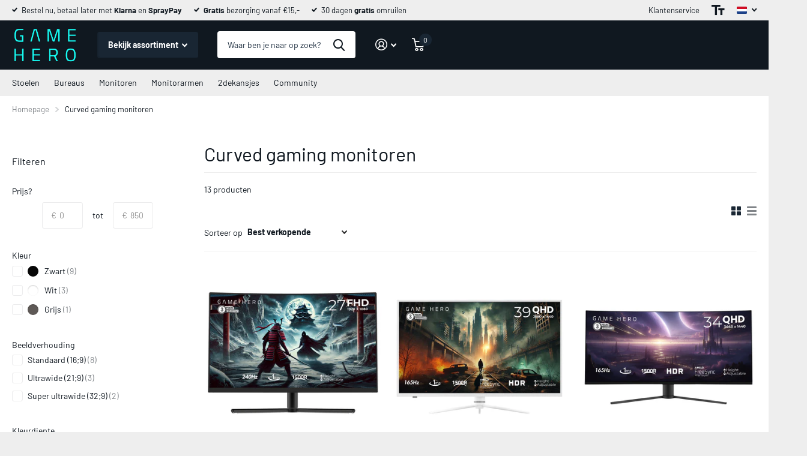

--- FILE ---
content_type: text/html; charset=utf-8
request_url: https://gamehero.com/nl-be/collections/curved-monitoren
body_size: 36719
content:
<!doctype html>
<html lang="nl" data-theme="xtra" dir="ltr" class="no-js  ">
	<head>
		<meta charset="utf-8">
		<meta http-equiv="x-ua-compatible" content="ie=edge">
		<title>Curved gaming monitor kopen? Check het hier | Game Hero</title><meta name="description" content="Je game experience naar een hoger niveau tillen met een Curved Gaming Monitor? Bekijk ons assortiment hier ✓Nu gratis bezorging!"><meta name="theme-color" content="">
		<meta name="MobileOptimized" content="320">
		<meta name="HandheldFriendly" content="true">
		<meta name="viewport" content="width=device-width, initial-scale=1, minimum-scale=1, maximum-scale=5, viewport-fit=cover, shrink-to-fit=no">
		<meta name="format-detection" content="telephone=no">
		<meta name="msapplication-config" content="//gamehero.com/cdn/shop/t/33/assets/browserconfig.xml?v=52024572095365081671729857962">
		<link rel="canonical" href="https://gamehero.com/nl-be/collections/curved-monitoren">
		<link rel="preconnect" href="https://fonts.shopifycdn.com" crossorigin><link rel="preload" as="style" href="//gamehero.com/cdn/shop/t/33/assets/screen.css?v=47330127108588964411729857962">
		<link rel="preload" as="style" href="//gamehero.com/cdn/shop/t/33/assets/theme-xtra.css?v=83787356234667403861729857962">
		<link rel="preload" as="style" href="//gamehero.com/cdn/shop/t/33/assets/screen-settings.css?v=64922394141759743251759344795">
		
		<link rel="preload" as="font" href="//gamehero.com/cdn/fonts/barlow/barlow_n4.038c60d7ea9ddb238b2f64ba6f463ba6c0b5e5ad.woff2" type="font/woff2" crossorigin>
    <link rel="preload" as="font" href="//gamehero.com/cdn/fonts/barlow/barlow_n4.038c60d7ea9ddb238b2f64ba6f463ba6c0b5e5ad.woff2" type="font/woff2" crossorigin>
		<link rel="preload" as="font" href="//gamehero.com/cdn/shop/t/33/assets/xtra.woff2?v=8976947910206883911729857962" crossorigin>
		<link href="//gamehero.com/cdn/shop/t/33/assets/screen.css?v=47330127108588964411729857962" rel="stylesheet" type="text/css" media="screen" />
		<link href="//gamehero.com/cdn/shop/t/33/assets/theme-xtra.css?v=83787356234667403861729857962" rel="stylesheet" type="text/css" media="screen" />
		<link href="//gamehero.com/cdn/shop/t/33/assets/screen-settings.css?v=64922394141759743251759344795" rel="stylesheet" type="text/css" media="screen" />
		<noscript><link rel="stylesheet" href="//gamehero.com/cdn/shop/t/33/assets/async-menu.css?v=130949427629396350301729857962"></noscript><link href="//gamehero.com/cdn/shop/t/33/assets/page-collection.css?v=111650477806120694981729857962" rel="stylesheet" type="text/css" media="screen" />

<link rel="icon" href="//gamehero.com/cdn/shop/files/favicon_png.png?crop=center&height=32&v=1692607701&width=32" type="image/png">
			<link rel="mask-icon" href="safari-pinned-tab.svg" color="#333333">
			<link rel="apple-touch-icon" href="apple-touch-icon.png"><link rel="manifest" href="//gamehero.com/cdn/shop/t/33/assets/manifest.json?v=29040392606353692311729857962">
		<script>document.documentElement.classList.remove('no-js'); document.documentElement.classList.add('js');</script>
		<meta name="msapplication-config" content="//gamehero.com/cdn/shop/t/33/assets/browserconfig.xml?v=52024572095365081671729857962">
<meta property="og:title" content="Curved gaming monitoren">
<meta property="og:type" content="product.group">
<meta property="og:description" content="Je game experience naar een hoger niveau tillen met een Curved Gaming Monitor? Bekijk ons assortiment hier ✓Nu gratis bezorging!">
<meta property="og:site_name" content="Game Hero">
<meta property="og:url" content="https://gamehero.com/nl-be/collections/curved-monitoren">

<meta property="og:image" content="http://gamehero.com/cdn/shop/collections/Game-Hero_Banner_Gamestoelen_9.png?crop=center&height=500&v=1668175011&width=600">
<meta property="og:image:secure_url" content="https://gamehero.com/cdn/shop/collections/Game-Hero_Banner_Gamestoelen_9.png?crop=center&height=500&v=1668175011&width=600">
<meta name="twitter:title" content="Curved gaming monitoren">
<meta name="twitter:description" content="Je game experience naar een hoger niveau tillen met een Curved Gaming Monitor? Bekijk ons assortiment hier ✓Nu gratis bezorging!">
<meta name="twitter:site" content="Game Hero">

<meta property="twitter:image" content="http://gamehero.com/cdn/shop/collections/Game-Hero_Banner_Gamestoelen_9.png?crop=center&height=500&v=1668175011&width=600">
<script type="application/ld+json">
  [{
      "@context": "http://schema.org/",
      "@type": "Organization",
      "url": "https://gamehero.com/nl-be/collections/curved-monitoren",
      "name": "Game Hero",
      "legalName": "Game Hero",
      "description": "Je game experience naar een hoger niveau tillen met een Curved Gaming Monitor? Bekijk ons assortiment hier ✓Nu gratis bezorging!","contactPoint": {
        "@type": "ContactPoint",
        "contactType": "Customer service",
        "telephone": ""
      },
      "address": {
        "@type": "PostalAddress",
        "streetAddress": "Van Ruysdaellaan, 69",
        "addressLocality": "Leidschendam",
        "postalCode": "2264 TK",
        "addressCountry": "NEDERLAND"
      }
    },
    {
      "@context": "http://schema.org",
      "@type": "WebSite",
      "url": "https://gamehero.com/nl-be/collections/curved-monitoren",
      "name": "Game Hero",
      "description": "Je game experience naar een hoger niveau tillen met een Curved Gaming Monitor? Bekijk ons assortiment hier ✓Nu gratis bezorging!",
      "author": [
        {
          "@type": "Organization",
          "url": "https://www.someoneyouknow.online",
          "name": "Someoneyouknow",
          "address": {
            "@type": "PostalAddress",
            "streetAddress": "Wilhelminaplein 25",
            "addressLocality": "Eindhoven",
            "addressRegion": "NB",
            "postalCode": "5611 HG",
            "addressCountry": "NL"
          }
        }
      ]
    }
  ]
</script>

		<script>window.performance && window.performance.mark && window.performance.mark('shopify.content_for_header.start');</script><meta name="google-site-verification" content="JMcwGuJg8H1hfo70ThUweQc8MDInnGWaOh7TdRNtFtc">
<meta name="google-site-verification" content="NGCELQnrhvrZSMKIEL1XTLseS3nKJRMI_v6XH7jnTNU">
<meta name="facebook-domain-verification" content="ip6krp8gecypou07641c7u4jku7l49">
<meta id="shopify-digital-wallet" name="shopify-digital-wallet" content="/51836551347/digital_wallets/dialog">
<meta name="shopify-checkout-api-token" content="8f7727e8347905dfcdfcb4cfb633951c">
<meta id="in-context-paypal-metadata" data-shop-id="51836551347" data-venmo-supported="false" data-environment="production" data-locale="nl_NL" data-paypal-v4="true" data-currency="EUR">
<link rel="alternate" type="application/atom+xml" title="Feed" href="/nl-be/collections/curved-monitoren.atom" />
<link rel="alternate" hreflang="x-default" href="https://gamehero.com/collections/curved-monitoren">
<link rel="alternate" hreflang="nl" href="https://gamehero.com/collections/curved-monitoren">
<link rel="alternate" hreflang="en" href="https://gamehero.com/en/collections/curved-monitoren">
<link rel="alternate" hreflang="nl-BE" href="https://gamehero.com/nl-be/collections/curved-monitoren">
<link rel="alternate" hreflang="en-BE" href="https://gamehero.com/en-be/collections/curved-monitoren">
<link rel="alternate" type="application/json+oembed" href="https://gamehero.com/nl-be/collections/curved-monitoren.oembed">
<script async="async" src="/checkouts/internal/preloads.js?locale=nl-BE"></script>
<link rel="preconnect" href="https://shop.app" crossorigin="anonymous">
<script async="async" src="https://shop.app/checkouts/internal/preloads.js?locale=nl-BE&shop_id=51836551347" crossorigin="anonymous"></script>
<script id="apple-pay-shop-capabilities" type="application/json">{"shopId":51836551347,"countryCode":"NL","currencyCode":"EUR","merchantCapabilities":["supports3DS"],"merchantId":"gid:\/\/shopify\/Shop\/51836551347","merchantName":"Game Hero","requiredBillingContactFields":["postalAddress","email"],"requiredShippingContactFields":["postalAddress","email"],"shippingType":"shipping","supportedNetworks":["visa","maestro","masterCard","amex"],"total":{"type":"pending","label":"Game Hero","amount":"1.00"},"shopifyPaymentsEnabled":true,"supportsSubscriptions":true}</script>
<script id="shopify-features" type="application/json">{"accessToken":"8f7727e8347905dfcdfcb4cfb633951c","betas":["rich-media-storefront-analytics"],"domain":"gamehero.com","predictiveSearch":true,"shopId":51836551347,"locale":"nl"}</script>
<script>var Shopify = Shopify || {};
Shopify.shop = "gamehero-nl.myshopify.com";
Shopify.locale = "nl";
Shopify.currency = {"active":"EUR","rate":"1.0"};
Shopify.country = "BE";
Shopify.theme = {"name":"Game Hero - Exemptify added to cart","id":173538214230,"schema_name":"Xtra","schema_version":"4.2.0","theme_store_id":1609,"role":"main"};
Shopify.theme.handle = "null";
Shopify.theme.style = {"id":null,"handle":null};
Shopify.cdnHost = "gamehero.com/cdn";
Shopify.routes = Shopify.routes || {};
Shopify.routes.root = "/nl-be/";</script>
<script type="module">!function(o){(o.Shopify=o.Shopify||{}).modules=!0}(window);</script>
<script>!function(o){function n(){var o=[];function n(){o.push(Array.prototype.slice.apply(arguments))}return n.q=o,n}var t=o.Shopify=o.Shopify||{};t.loadFeatures=n(),t.autoloadFeatures=n()}(window);</script>
<script>
  window.ShopifyPay = window.ShopifyPay || {};
  window.ShopifyPay.apiHost = "shop.app\/pay";
  window.ShopifyPay.redirectState = null;
</script>
<script id="shop-js-analytics" type="application/json">{"pageType":"collection"}</script>
<script defer="defer" async type="module" src="//gamehero.com/cdn/shopifycloud/shop-js/modules/v2/client.init-shop-cart-sync_CwGft62q.nl.esm.js"></script>
<script defer="defer" async type="module" src="//gamehero.com/cdn/shopifycloud/shop-js/modules/v2/chunk.common_BAeYDmFP.esm.js"></script>
<script defer="defer" async type="module" src="//gamehero.com/cdn/shopifycloud/shop-js/modules/v2/chunk.modal_B9qqLDBC.esm.js"></script>
<script type="module">
  await import("//gamehero.com/cdn/shopifycloud/shop-js/modules/v2/client.init-shop-cart-sync_CwGft62q.nl.esm.js");
await import("//gamehero.com/cdn/shopifycloud/shop-js/modules/v2/chunk.common_BAeYDmFP.esm.js");
await import("//gamehero.com/cdn/shopifycloud/shop-js/modules/v2/chunk.modal_B9qqLDBC.esm.js");

  window.Shopify.SignInWithShop?.initShopCartSync?.({"fedCMEnabled":true,"windoidEnabled":true});

</script>
<script>
  window.Shopify = window.Shopify || {};
  if (!window.Shopify.featureAssets) window.Shopify.featureAssets = {};
  window.Shopify.featureAssets['shop-js'] = {"shop-cart-sync":["modules/v2/client.shop-cart-sync_DYxNzuQz.nl.esm.js","modules/v2/chunk.common_BAeYDmFP.esm.js","modules/v2/chunk.modal_B9qqLDBC.esm.js"],"init-fed-cm":["modules/v2/client.init-fed-cm_CjDsDcAw.nl.esm.js","modules/v2/chunk.common_BAeYDmFP.esm.js","modules/v2/chunk.modal_B9qqLDBC.esm.js"],"shop-cash-offers":["modules/v2/client.shop-cash-offers_ClkbB2SN.nl.esm.js","modules/v2/chunk.common_BAeYDmFP.esm.js","modules/v2/chunk.modal_B9qqLDBC.esm.js"],"shop-login-button":["modules/v2/client.shop-login-button_WLp3fA_k.nl.esm.js","modules/v2/chunk.common_BAeYDmFP.esm.js","modules/v2/chunk.modal_B9qqLDBC.esm.js"],"pay-button":["modules/v2/client.pay-button_CMzcDx7A.nl.esm.js","modules/v2/chunk.common_BAeYDmFP.esm.js","modules/v2/chunk.modal_B9qqLDBC.esm.js"],"shop-button":["modules/v2/client.shop-button_C5HrfeZa.nl.esm.js","modules/v2/chunk.common_BAeYDmFP.esm.js","modules/v2/chunk.modal_B9qqLDBC.esm.js"],"avatar":["modules/v2/client.avatar_BTnouDA3.nl.esm.js"],"init-windoid":["modules/v2/client.init-windoid_BPUgzmVN.nl.esm.js","modules/v2/chunk.common_BAeYDmFP.esm.js","modules/v2/chunk.modal_B9qqLDBC.esm.js"],"init-shop-for-new-customer-accounts":["modules/v2/client.init-shop-for-new-customer-accounts_C_53TFWp.nl.esm.js","modules/v2/client.shop-login-button_WLp3fA_k.nl.esm.js","modules/v2/chunk.common_BAeYDmFP.esm.js","modules/v2/chunk.modal_B9qqLDBC.esm.js"],"init-shop-email-lookup-coordinator":["modules/v2/client.init-shop-email-lookup-coordinator_BuZJWlrC.nl.esm.js","modules/v2/chunk.common_BAeYDmFP.esm.js","modules/v2/chunk.modal_B9qqLDBC.esm.js"],"init-shop-cart-sync":["modules/v2/client.init-shop-cart-sync_CwGft62q.nl.esm.js","modules/v2/chunk.common_BAeYDmFP.esm.js","modules/v2/chunk.modal_B9qqLDBC.esm.js"],"shop-toast-manager":["modules/v2/client.shop-toast-manager_3XRE_uEZ.nl.esm.js","modules/v2/chunk.common_BAeYDmFP.esm.js","modules/v2/chunk.modal_B9qqLDBC.esm.js"],"init-customer-accounts":["modules/v2/client.init-customer-accounts_DmSKRkZb.nl.esm.js","modules/v2/client.shop-login-button_WLp3fA_k.nl.esm.js","modules/v2/chunk.common_BAeYDmFP.esm.js","modules/v2/chunk.modal_B9qqLDBC.esm.js"],"init-customer-accounts-sign-up":["modules/v2/client.init-customer-accounts-sign-up_CeYkBAph.nl.esm.js","modules/v2/client.shop-login-button_WLp3fA_k.nl.esm.js","modules/v2/chunk.common_BAeYDmFP.esm.js","modules/v2/chunk.modal_B9qqLDBC.esm.js"],"shop-follow-button":["modules/v2/client.shop-follow-button_EFIbvYjS.nl.esm.js","modules/v2/chunk.common_BAeYDmFP.esm.js","modules/v2/chunk.modal_B9qqLDBC.esm.js"],"checkout-modal":["modules/v2/client.checkout-modal_D8HUqXhX.nl.esm.js","modules/v2/chunk.common_BAeYDmFP.esm.js","modules/v2/chunk.modal_B9qqLDBC.esm.js"],"shop-login":["modules/v2/client.shop-login_BUSqPzuV.nl.esm.js","modules/v2/chunk.common_BAeYDmFP.esm.js","modules/v2/chunk.modal_B9qqLDBC.esm.js"],"lead-capture":["modules/v2/client.lead-capture_CFcRSnZi.nl.esm.js","modules/v2/chunk.common_BAeYDmFP.esm.js","modules/v2/chunk.modal_B9qqLDBC.esm.js"],"payment-terms":["modules/v2/client.payment-terms_DBKgFsWx.nl.esm.js","modules/v2/chunk.common_BAeYDmFP.esm.js","modules/v2/chunk.modal_B9qqLDBC.esm.js"]};
</script>
<script>(function() {
  var isLoaded = false;
  function asyncLoad() {
    if (isLoaded) return;
    isLoaded = true;
    var urls = ["https:\/\/trust.conversionbear.com\/script?app=trust_badge\u0026shop=gamehero-nl.myshopify.com","https:\/\/trust.conversionbear.com\/script?app=trust_badge\u0026shop=gamehero-nl.myshopify.com","https:\/\/s3.eu-west-1.amazonaws.com\/production-klarna-il-shopify-osm\/e4ed485f4434fc99f5aa3b93cca936c341960f05\/gamehero-nl.myshopify.com-1731594476533.js?shop=gamehero-nl.myshopify.com"];
    for (var i = 0; i < urls.length; i++) {
      var s = document.createElement('script');
      s.type = 'text/javascript';
      s.async = true;
      s.src = urls[i];
      var x = document.getElementsByTagName('script')[0];
      x.parentNode.insertBefore(s, x);
    }
  };
  if(window.attachEvent) {
    window.attachEvent('onload', asyncLoad);
  } else {
    window.addEventListener('load', asyncLoad, false);
  }
})();</script>
<script id="__st">var __st={"a":51836551347,"offset":3600,"reqid":"95e915d9-6237-4267-b85a-b480166554e7-1769356449","pageurl":"gamehero.com\/nl-be\/collections\/curved-monitoren","u":"05ac4c15a248","p":"collection","rtyp":"collection","rid":286859559091};</script>
<script>window.ShopifyPaypalV4VisibilityTracking = true;</script>
<script id="captcha-bootstrap">!function(){'use strict';const t='contact',e='account',n='new_comment',o=[[t,t],['blogs',n],['comments',n],[t,'customer']],c=[[e,'customer_login'],[e,'guest_login'],[e,'recover_customer_password'],[e,'create_customer']],r=t=>t.map((([t,e])=>`form[action*='/${t}']:not([data-nocaptcha='true']) input[name='form_type'][value='${e}']`)).join(','),a=t=>()=>t?[...document.querySelectorAll(t)].map((t=>t.form)):[];function s(){const t=[...o],e=r(t);return a(e)}const i='password',u='form_key',d=['recaptcha-v3-token','g-recaptcha-response','h-captcha-response',i],f=()=>{try{return window.sessionStorage}catch{return}},m='__shopify_v',_=t=>t.elements[u];function p(t,e,n=!1){try{const o=window.sessionStorage,c=JSON.parse(o.getItem(e)),{data:r}=function(t){const{data:e,action:n}=t;return t[m]||n?{data:e,action:n}:{data:t,action:n}}(c);for(const[e,n]of Object.entries(r))t.elements[e]&&(t.elements[e].value=n);n&&o.removeItem(e)}catch(o){console.error('form repopulation failed',{error:o})}}const l='form_type',E='cptcha';function T(t){t.dataset[E]=!0}const w=window,h=w.document,L='Shopify',v='ce_forms',y='captcha';let A=!1;((t,e)=>{const n=(g='f06e6c50-85a8-45c8-87d0-21a2b65856fe',I='https://cdn.shopify.com/shopifycloud/storefront-forms-hcaptcha/ce_storefront_forms_captcha_hcaptcha.v1.5.2.iife.js',D={infoText:'Beschermd door hCaptcha',privacyText:'Privacy',termsText:'Voorwaarden'},(t,e,n)=>{const o=w[L][v],c=o.bindForm;if(c)return c(t,g,e,D).then(n);var r;o.q.push([[t,g,e,D],n]),r=I,A||(h.body.append(Object.assign(h.createElement('script'),{id:'captcha-provider',async:!0,src:r})),A=!0)});var g,I,D;w[L]=w[L]||{},w[L][v]=w[L][v]||{},w[L][v].q=[],w[L][y]=w[L][y]||{},w[L][y].protect=function(t,e){n(t,void 0,e),T(t)},Object.freeze(w[L][y]),function(t,e,n,w,h,L){const[v,y,A,g]=function(t,e,n){const i=e?o:[],u=t?c:[],d=[...i,...u],f=r(d),m=r(i),_=r(d.filter((([t,e])=>n.includes(e))));return[a(f),a(m),a(_),s()]}(w,h,L),I=t=>{const e=t.target;return e instanceof HTMLFormElement?e:e&&e.form},D=t=>v().includes(t);t.addEventListener('submit',(t=>{const e=I(t);if(!e)return;const n=D(e)&&!e.dataset.hcaptchaBound&&!e.dataset.recaptchaBound,o=_(e),c=g().includes(e)&&(!o||!o.value);(n||c)&&t.preventDefault(),c&&!n&&(function(t){try{if(!f())return;!function(t){const e=f();if(!e)return;const n=_(t);if(!n)return;const o=n.value;o&&e.removeItem(o)}(t);const e=Array.from(Array(32),(()=>Math.random().toString(36)[2])).join('');!function(t,e){_(t)||t.append(Object.assign(document.createElement('input'),{type:'hidden',name:u})),t.elements[u].value=e}(t,e),function(t,e){const n=f();if(!n)return;const o=[...t.querySelectorAll(`input[type='${i}']`)].map((({name:t})=>t)),c=[...d,...o],r={};for(const[a,s]of new FormData(t).entries())c.includes(a)||(r[a]=s);n.setItem(e,JSON.stringify({[m]:1,action:t.action,data:r}))}(t,e)}catch(e){console.error('failed to persist form',e)}}(e),e.submit())}));const S=(t,e)=>{t&&!t.dataset[E]&&(n(t,e.some((e=>e===t))),T(t))};for(const o of['focusin','change'])t.addEventListener(o,(t=>{const e=I(t);D(e)&&S(e,y())}));const B=e.get('form_key'),M=e.get(l),P=B&&M;t.addEventListener('DOMContentLoaded',(()=>{const t=y();if(P)for(const e of t)e.elements[l].value===M&&p(e,B);[...new Set([...A(),...v().filter((t=>'true'===t.dataset.shopifyCaptcha))])].forEach((e=>S(e,t)))}))}(h,new URLSearchParams(w.location.search),n,t,e,['guest_login'])})(!0,!0)}();</script>
<script integrity="sha256-4kQ18oKyAcykRKYeNunJcIwy7WH5gtpwJnB7kiuLZ1E=" data-source-attribution="shopify.loadfeatures" defer="defer" src="//gamehero.com/cdn/shopifycloud/storefront/assets/storefront/load_feature-a0a9edcb.js" crossorigin="anonymous"></script>
<script crossorigin="anonymous" defer="defer" src="//gamehero.com/cdn/shopifycloud/storefront/assets/shopify_pay/storefront-65b4c6d7.js?v=20250812"></script>
<script data-source-attribution="shopify.dynamic_checkout.dynamic.init">var Shopify=Shopify||{};Shopify.PaymentButton=Shopify.PaymentButton||{isStorefrontPortableWallets:!0,init:function(){window.Shopify.PaymentButton.init=function(){};var t=document.createElement("script");t.src="https://gamehero.com/cdn/shopifycloud/portable-wallets/latest/portable-wallets.nl.js",t.type="module",document.head.appendChild(t)}};
</script>
<script data-source-attribution="shopify.dynamic_checkout.buyer_consent">
  function portableWalletsHideBuyerConsent(e){var t=document.getElementById("shopify-buyer-consent"),n=document.getElementById("shopify-subscription-policy-button");t&&n&&(t.classList.add("hidden"),t.setAttribute("aria-hidden","true"),n.removeEventListener("click",e))}function portableWalletsShowBuyerConsent(e){var t=document.getElementById("shopify-buyer-consent"),n=document.getElementById("shopify-subscription-policy-button");t&&n&&(t.classList.remove("hidden"),t.removeAttribute("aria-hidden"),n.addEventListener("click",e))}window.Shopify?.PaymentButton&&(window.Shopify.PaymentButton.hideBuyerConsent=portableWalletsHideBuyerConsent,window.Shopify.PaymentButton.showBuyerConsent=portableWalletsShowBuyerConsent);
</script>
<script data-source-attribution="shopify.dynamic_checkout.cart.bootstrap">document.addEventListener("DOMContentLoaded",(function(){function t(){return document.querySelector("shopify-accelerated-checkout-cart, shopify-accelerated-checkout")}if(t())Shopify.PaymentButton.init();else{new MutationObserver((function(e,n){t()&&(Shopify.PaymentButton.init(),n.disconnect())})).observe(document.body,{childList:!0,subtree:!0})}}));
</script>
<script id='scb4127' type='text/javascript' async='' src='https://gamehero.com/cdn/shopifycloud/privacy-banner/storefront-banner.js'></script><link id="shopify-accelerated-checkout-styles" rel="stylesheet" media="screen" href="https://gamehero.com/cdn/shopifycloud/portable-wallets/latest/accelerated-checkout-backwards-compat.css" crossorigin="anonymous">
<style id="shopify-accelerated-checkout-cart">
        #shopify-buyer-consent {
  margin-top: 1em;
  display: inline-block;
  width: 100%;
}

#shopify-buyer-consent.hidden {
  display: none;
}

#shopify-subscription-policy-button {
  background: none;
  border: none;
  padding: 0;
  text-decoration: underline;
  font-size: inherit;
  cursor: pointer;
}

#shopify-subscription-policy-button::before {
  box-shadow: none;
}

      </style>

<script>window.performance && window.performance.mark && window.performance.mark('shopify.content_for_header.end');</script>
		
      
      <!-- Hotjar Tracking Code for https://gamehero.com/ -->
<script>
    (function(h,o,t,j,a,r){
        h.hj=h.hj||function(){(h.hj.q=h.hj.q||[]).push(arguments)};
        h._hjSettings={hjid:5278066,hjsv:6};
        a=o.getElementsByTagName('head')[0];
        r=o.createElement('script');r.async=1;
        r.src=t+h._hjSettings.hjid+j+h._hjSettings.hjsv;
        a.appendChild(r);
    })(window,document,'https://static.hotjar.com/c/hotjar-','.js?sv=');
</script>
	<!-- BEGIN app block: shopify://apps/exemptify/blocks/ExemptifyApp/53648040-92ea-472b-92a5-eb781e92b01b --><!-- Begin Exemptify messages -->
  <script>
  
    var m4u_invalid_id = "This VAT ID seems to be invalid, please contact us directly.";
    var m4u_vies_down = "The EU validation service is unavailable. Please contact us.";
    var m4u_validated = "Your VAT ID has been successfully validated.";
    var m4u_deleted = "The VAT ID has been deleted.";
    var m4u_no_country = "Please enter a valid country code (e.g., DK, FR, DE,...)";
    var m4u_same_country = "We are not allowed to issue VAT exempt invoices for businesses in the same country.";
    var m4u_format_error = "Please enter a valid EU VAT ID.";
  
    var m4u_ptxt = "";
    var m4u_ex_vat_postfix_txt = "";
    var m4u_no_email = "Please enter a valid Email address.";
  
</script>
  <!-- End Exemptify messages -->
  <script src="https://cdn.shopify.com/extensions/0199946b-5a78-7e3e-855c-f375a81ed80b/exemptify-422/assets/exemptify-jquery-3.6.0.min.js"></script>
  <!-- Begin Exemptify price display -->
  <script async src="//www.modules4u.biz/shopify/exemptify/js/fix_prices_v1.js.php?shop=gamehero-nl.myshopify.com&country=NL&vat=21&eu_aware&style=Y29sb3I6O2ZvbnQtc2l6ZTogMWVtO2ZvbnQtd2VpZ2h0OiBub3JtYWw7&inc_style=Y29sb3I6IzFlMzQ2Mztmb250LXNpemU6IDAuOGVtO2ZvbnQtd2VpZ2h0OiBib2xkOw==&two_lines&int&eu_oss&vat_included_setting=true&tax_included=true&shop_currency=EUR&actual_currency=EUR&num_currencies=4&customer_exempt=&current_country=BE&"></script>
<!-- End Exemptify price display -->

<!-- END app block --><link href="https://monorail-edge.shopifysvc.com" rel="dns-prefetch">
<script>(function(){if ("sendBeacon" in navigator && "performance" in window) {try {var session_token_from_headers = performance.getEntriesByType('navigation')[0].serverTiming.find(x => x.name == '_s').description;} catch {var session_token_from_headers = undefined;}var session_cookie_matches = document.cookie.match(/_shopify_s=([^;]*)/);var session_token_from_cookie = session_cookie_matches && session_cookie_matches.length === 2 ? session_cookie_matches[1] : "";var session_token = session_token_from_headers || session_token_from_cookie || "";function handle_abandonment_event(e) {var entries = performance.getEntries().filter(function(entry) {return /monorail-edge.shopifysvc.com/.test(entry.name);});if (!window.abandonment_tracked && entries.length === 0) {window.abandonment_tracked = true;var currentMs = Date.now();var navigation_start = performance.timing.navigationStart;var payload = {shop_id: 51836551347,url: window.location.href,navigation_start,duration: currentMs - navigation_start,session_token,page_type: "collection"};window.navigator.sendBeacon("https://monorail-edge.shopifysvc.com/v1/produce", JSON.stringify({schema_id: "online_store_buyer_site_abandonment/1.1",payload: payload,metadata: {event_created_at_ms: currentMs,event_sent_at_ms: currentMs}}));}}window.addEventListener('pagehide', handle_abandonment_event);}}());</script>
<script id="web-pixels-manager-setup">(function e(e,d,r,n,o){if(void 0===o&&(o={}),!Boolean(null===(a=null===(i=window.Shopify)||void 0===i?void 0:i.analytics)||void 0===a?void 0:a.replayQueue)){var i,a;window.Shopify=window.Shopify||{};var t=window.Shopify;t.analytics=t.analytics||{};var s=t.analytics;s.replayQueue=[],s.publish=function(e,d,r){return s.replayQueue.push([e,d,r]),!0};try{self.performance.mark("wpm:start")}catch(e){}var l=function(){var e={modern:/Edge?\/(1{2}[4-9]|1[2-9]\d|[2-9]\d{2}|\d{4,})\.\d+(\.\d+|)|Firefox\/(1{2}[4-9]|1[2-9]\d|[2-9]\d{2}|\d{4,})\.\d+(\.\d+|)|Chrom(ium|e)\/(9{2}|\d{3,})\.\d+(\.\d+|)|(Maci|X1{2}).+ Version\/(15\.\d+|(1[6-9]|[2-9]\d|\d{3,})\.\d+)([,.]\d+|)( \(\w+\)|)( Mobile\/\w+|) Safari\/|Chrome.+OPR\/(9{2}|\d{3,})\.\d+\.\d+|(CPU[ +]OS|iPhone[ +]OS|CPU[ +]iPhone|CPU IPhone OS|CPU iPad OS)[ +]+(15[._]\d+|(1[6-9]|[2-9]\d|\d{3,})[._]\d+)([._]\d+|)|Android:?[ /-](13[3-9]|1[4-9]\d|[2-9]\d{2}|\d{4,})(\.\d+|)(\.\d+|)|Android.+Firefox\/(13[5-9]|1[4-9]\d|[2-9]\d{2}|\d{4,})\.\d+(\.\d+|)|Android.+Chrom(ium|e)\/(13[3-9]|1[4-9]\d|[2-9]\d{2}|\d{4,})\.\d+(\.\d+|)|SamsungBrowser\/([2-9]\d|\d{3,})\.\d+/,legacy:/Edge?\/(1[6-9]|[2-9]\d|\d{3,})\.\d+(\.\d+|)|Firefox\/(5[4-9]|[6-9]\d|\d{3,})\.\d+(\.\d+|)|Chrom(ium|e)\/(5[1-9]|[6-9]\d|\d{3,})\.\d+(\.\d+|)([\d.]+$|.*Safari\/(?![\d.]+ Edge\/[\d.]+$))|(Maci|X1{2}).+ Version\/(10\.\d+|(1[1-9]|[2-9]\d|\d{3,})\.\d+)([,.]\d+|)( \(\w+\)|)( Mobile\/\w+|) Safari\/|Chrome.+OPR\/(3[89]|[4-9]\d|\d{3,})\.\d+\.\d+|(CPU[ +]OS|iPhone[ +]OS|CPU[ +]iPhone|CPU IPhone OS|CPU iPad OS)[ +]+(10[._]\d+|(1[1-9]|[2-9]\d|\d{3,})[._]\d+)([._]\d+|)|Android:?[ /-](13[3-9]|1[4-9]\d|[2-9]\d{2}|\d{4,})(\.\d+|)(\.\d+|)|Mobile Safari.+OPR\/([89]\d|\d{3,})\.\d+\.\d+|Android.+Firefox\/(13[5-9]|1[4-9]\d|[2-9]\d{2}|\d{4,})\.\d+(\.\d+|)|Android.+Chrom(ium|e)\/(13[3-9]|1[4-9]\d|[2-9]\d{2}|\d{4,})\.\d+(\.\d+|)|Android.+(UC? ?Browser|UCWEB|U3)[ /]?(15\.([5-9]|\d{2,})|(1[6-9]|[2-9]\d|\d{3,})\.\d+)\.\d+|SamsungBrowser\/(5\.\d+|([6-9]|\d{2,})\.\d+)|Android.+MQ{2}Browser\/(14(\.(9|\d{2,})|)|(1[5-9]|[2-9]\d|\d{3,})(\.\d+|))(\.\d+|)|K[Aa][Ii]OS\/(3\.\d+|([4-9]|\d{2,})\.\d+)(\.\d+|)/},d=e.modern,r=e.legacy,n=navigator.userAgent;return n.match(d)?"modern":n.match(r)?"legacy":"unknown"}(),u="modern"===l?"modern":"legacy",c=(null!=n?n:{modern:"",legacy:""})[u],f=function(e){return[e.baseUrl,"/wpm","/b",e.hashVersion,"modern"===e.buildTarget?"m":"l",".js"].join("")}({baseUrl:d,hashVersion:r,buildTarget:u}),m=function(e){var d=e.version,r=e.bundleTarget,n=e.surface,o=e.pageUrl,i=e.monorailEndpoint;return{emit:function(e){var a=e.status,t=e.errorMsg,s=(new Date).getTime(),l=JSON.stringify({metadata:{event_sent_at_ms:s},events:[{schema_id:"web_pixels_manager_load/3.1",payload:{version:d,bundle_target:r,page_url:o,status:a,surface:n,error_msg:t},metadata:{event_created_at_ms:s}}]});if(!i)return console&&console.warn&&console.warn("[Web Pixels Manager] No Monorail endpoint provided, skipping logging."),!1;try{return self.navigator.sendBeacon.bind(self.navigator)(i,l)}catch(e){}var u=new XMLHttpRequest;try{return u.open("POST",i,!0),u.setRequestHeader("Content-Type","text/plain"),u.send(l),!0}catch(e){return console&&console.warn&&console.warn("[Web Pixels Manager] Got an unhandled error while logging to Monorail."),!1}}}}({version:r,bundleTarget:l,surface:e.surface,pageUrl:self.location.href,monorailEndpoint:e.monorailEndpoint});try{o.browserTarget=l,function(e){var d=e.src,r=e.async,n=void 0===r||r,o=e.onload,i=e.onerror,a=e.sri,t=e.scriptDataAttributes,s=void 0===t?{}:t,l=document.createElement("script"),u=document.querySelector("head"),c=document.querySelector("body");if(l.async=n,l.src=d,a&&(l.integrity=a,l.crossOrigin="anonymous"),s)for(var f in s)if(Object.prototype.hasOwnProperty.call(s,f))try{l.dataset[f]=s[f]}catch(e){}if(o&&l.addEventListener("load",o),i&&l.addEventListener("error",i),u)u.appendChild(l);else{if(!c)throw new Error("Did not find a head or body element to append the script");c.appendChild(l)}}({src:f,async:!0,onload:function(){if(!function(){var e,d;return Boolean(null===(d=null===(e=window.Shopify)||void 0===e?void 0:e.analytics)||void 0===d?void 0:d.initialized)}()){var d=window.webPixelsManager.init(e)||void 0;if(d){var r=window.Shopify.analytics;r.replayQueue.forEach((function(e){var r=e[0],n=e[1],o=e[2];d.publishCustomEvent(r,n,o)})),r.replayQueue=[],r.publish=d.publishCustomEvent,r.visitor=d.visitor,r.initialized=!0}}},onerror:function(){return m.emit({status:"failed",errorMsg:"".concat(f," has failed to load")})},sri:function(e){var d=/^sha384-[A-Za-z0-9+/=]+$/;return"string"==typeof e&&d.test(e)}(c)?c:"",scriptDataAttributes:o}),m.emit({status:"loading"})}catch(e){m.emit({status:"failed",errorMsg:(null==e?void 0:e.message)||"Unknown error"})}}})({shopId: 51836551347,storefrontBaseUrl: "https://gamehero.com",extensionsBaseUrl: "https://extensions.shopifycdn.com/cdn/shopifycloud/web-pixels-manager",monorailEndpoint: "https://monorail-edge.shopifysvc.com/unstable/produce_batch",surface: "storefront-renderer",enabledBetaFlags: ["2dca8a86"],webPixelsConfigList: [{"id":"3103883606","configuration":"{\"accountID\":\"guzco-fraud-detection-123\"}","eventPayloadVersion":"v1","runtimeContext":"STRICT","scriptVersion":"528e4c6f0859b8e1975fa610a8e76c09","type":"APP","apiClientId":282345570305,"privacyPurposes":[],"dataSharingAdjustments":{"protectedCustomerApprovalScopes":["read_customer_address","read_customer_email","read_customer_name","read_customer_phone","read_customer_personal_data"]}},{"id":"1347879254","configuration":"{\"config\":\"{\\\"pixel_id\\\":\\\"G-WDVD4XSPCN\\\",\\\"target_country\\\":\\\"NL\\\",\\\"gtag_events\\\":[{\\\"type\\\":\\\"search\\\",\\\"action_label\\\":[\\\"G-WDVD4XSPCN\\\",\\\"AW-603762079\\\/4BPnCPDblusZEJ_b8p8C\\\"]},{\\\"type\\\":\\\"begin_checkout\\\",\\\"action_label\\\":[\\\"G-WDVD4XSPCN\\\",\\\"AW-603762079\\\/wcaVCITelusZEJ_b8p8C\\\"]},{\\\"type\\\":\\\"view_item\\\",\\\"action_label\\\":[\\\"G-WDVD4XSPCN\\\",\\\"AW-603762079\\\/95bcCO3blusZEJ_b8p8C\\\",\\\"MC-H9V5DPDLBS\\\"]},{\\\"type\\\":\\\"purchase\\\",\\\"action_label\\\":[\\\"G-WDVD4XSPCN\\\",\\\"AW-603762079\\\/M1OQCOfblusZEJ_b8p8C\\\",\\\"MC-H9V5DPDLBS\\\"]},{\\\"type\\\":\\\"page_view\\\",\\\"action_label\\\":[\\\"G-WDVD4XSPCN\\\",\\\"AW-603762079\\\/9ncdCOrblusZEJ_b8p8C\\\",\\\"MC-H9V5DPDLBS\\\"]},{\\\"type\\\":\\\"add_payment_info\\\",\\\"action_label\\\":[\\\"G-WDVD4XSPCN\\\",\\\"AW-603762079\\\/mXTlCIfelusZEJ_b8p8C\\\"]},{\\\"type\\\":\\\"add_to_cart\\\",\\\"action_label\\\":[\\\"G-WDVD4XSPCN\\\",\\\"AW-603762079\\\/i3l0CIHelusZEJ_b8p8C\\\"]}],\\\"enable_monitoring_mode\\\":false}\"}","eventPayloadVersion":"v1","runtimeContext":"OPEN","scriptVersion":"b2a88bafab3e21179ed38636efcd8a93","type":"APP","apiClientId":1780363,"privacyPurposes":[],"dataSharingAdjustments":{"protectedCustomerApprovalScopes":["read_customer_address","read_customer_email","read_customer_name","read_customer_personal_data","read_customer_phone"]}},{"id":"438337878","configuration":"{\"pixel_id\":\"1172642269845062\",\"pixel_type\":\"facebook_pixel\",\"metaapp_system_user_token\":\"-\"}","eventPayloadVersion":"v1","runtimeContext":"OPEN","scriptVersion":"ca16bc87fe92b6042fbaa3acc2fbdaa6","type":"APP","apiClientId":2329312,"privacyPurposes":["ANALYTICS","MARKETING","SALE_OF_DATA"],"dataSharingAdjustments":{"protectedCustomerApprovalScopes":["read_customer_address","read_customer_email","read_customer_name","read_customer_personal_data","read_customer_phone"]}},{"id":"160727382","configuration":"{\"tagID\":\"2613402103220\"}","eventPayloadVersion":"v1","runtimeContext":"STRICT","scriptVersion":"18031546ee651571ed29edbe71a3550b","type":"APP","apiClientId":3009811,"privacyPurposes":["ANALYTICS","MARKETING","SALE_OF_DATA"],"dataSharingAdjustments":{"protectedCustomerApprovalScopes":["read_customer_address","read_customer_email","read_customer_name","read_customer_personal_data","read_customer_phone"]}},{"id":"131760470","eventPayloadVersion":"1","runtimeContext":"LAX","scriptVersion":"1","type":"CUSTOM","privacyPurposes":[],"name":"Google Tag Manager"},{"id":"shopify-app-pixel","configuration":"{}","eventPayloadVersion":"v1","runtimeContext":"STRICT","scriptVersion":"0450","apiClientId":"shopify-pixel","type":"APP","privacyPurposes":["ANALYTICS","MARKETING"]},{"id":"shopify-custom-pixel","eventPayloadVersion":"v1","runtimeContext":"LAX","scriptVersion":"0450","apiClientId":"shopify-pixel","type":"CUSTOM","privacyPurposes":["ANALYTICS","MARKETING"]}],isMerchantRequest: false,initData: {"shop":{"name":"Game Hero","paymentSettings":{"currencyCode":"EUR"},"myshopifyDomain":"gamehero-nl.myshopify.com","countryCode":"NL","storefrontUrl":"https:\/\/gamehero.com\/nl-be"},"customer":null,"cart":null,"checkout":null,"productVariants":[],"purchasingCompany":null},},"https://gamehero.com/cdn","fcfee988w5aeb613cpc8e4bc33m6693e112",{"modern":"","legacy":""},{"shopId":"51836551347","storefrontBaseUrl":"https:\/\/gamehero.com","extensionBaseUrl":"https:\/\/extensions.shopifycdn.com\/cdn\/shopifycloud\/web-pixels-manager","surface":"storefront-renderer","enabledBetaFlags":"[\"2dca8a86\"]","isMerchantRequest":"false","hashVersion":"fcfee988w5aeb613cpc8e4bc33m6693e112","publish":"custom","events":"[[\"page_viewed\",{}],[\"collection_viewed\",{\"collection\":{\"id\":\"286859559091\",\"title\":\"Curved gaming monitoren\",\"productVariants\":[{\"price\":{\"amount\":229.0,\"currencyCode\":\"EUR\"},\"product\":{\"title\":\"Game Hero 27 inch - Curved Monitor 240 Hz\",\"vendor\":\"Game Hero\",\"id\":\"7068729442483\",\"untranslatedTitle\":\"Game Hero 27 inch - Curved Monitor 240 Hz\",\"url\":\"\/nl-be\/products\/game-hero-27-curved-gaming-monitor-240-hz\",\"type\":\"Gaming Monitor\"},\"id\":\"41215374786739\",\"image\":{\"src\":\"\/\/gamehero.com\/cdn\/shop\/files\/LC-M27-FHD-240-C_3.png?v=1731597694\"},\"sku\":\"LC-M27-FHD-240-C\",\"title\":\"Default Title\",\"untranslatedTitle\":\"Default Title\"},{\"price\":{\"amount\":529.0,\"currencyCode\":\"EUR\"},\"product\":{\"title\":\"Game Hero 39 inch - Curved Monitor 165Hz\",\"vendor\":\"Game Hero\",\"id\":\"6758936871091\",\"untranslatedTitle\":\"Game Hero 39 inch - Curved Monitor 165Hz\",\"url\":\"\/nl-be\/products\/game-hero-lcp-38-5-curved-pc-monitor\",\"type\":\"Gaming Monitor\"},\"id\":\"40051716784307\",\"image\":{\"src\":\"\/\/gamehero.com\/cdn\/shop\/files\/Artboard46_1.5x.jpg?v=1732785786\"},\"sku\":\"LC-M39-QHD-165-C\",\"title\":\"Default Title\",\"untranslatedTitle\":\"Default Title\"},{\"price\":{\"amount\":339.0,\"currencyCode\":\"EUR\"},\"product\":{\"title\":\"Game Hero 34 inch - Curved Monitor 165 Hz\",\"vendor\":\"Game Hero\",\"id\":\"7344766124211\",\"untranslatedTitle\":\"Game Hero 34 inch - Curved Monitor 165 Hz\",\"url\":\"\/nl-be\/products\/game-hero-34-curved-monitor-zwart-165-hz\",\"type\":\"Monitoren\"},\"id\":\"42290259853491\",\"image\":{\"src\":\"\/\/gamehero.com\/cdn\/shop\/files\/Artboard40_2x_deb410e5-5e2d-441b-958d-658603ab7def.jpg?v=1734599358\"},\"sku\":\"LC-M34-UWQHD-165-C\",\"title\":\"Default Title\",\"untranslatedTitle\":\"Default Title\"},{\"price\":{\"amount\":750.0,\"currencyCode\":\"EUR\"},\"product\":{\"title\":\"Game Hero 49  inch - Curved Monitor 144 Hz\",\"vendor\":\"Game Hero\",\"id\":\"7069623025843\",\"untranslatedTitle\":\"Game Hero 49  inch - Curved Monitor 144 Hz\",\"url\":\"\/nl-be\/products\/game-hero-49-curved-gaming-monitor-144-hz\",\"type\":\"Gaming Monitor\"},\"id\":\"41218558984371\",\"image\":{\"src\":\"\/\/gamehero.com\/cdn\/shop\/files\/M49-DFHD-144-C-Q-1.jpg?v=1733310530\"},\"sku\":\"LC-M49-DFHD-144-C-Q\",\"title\":\"Default Title\",\"untranslatedTitle\":\"Default Title\"},{\"price\":{\"amount\":375.0,\"currencyCode\":\"EUR\"},\"product\":{\"title\":\"Game Hero 34 inch - Curved Monitor 165 Hz\",\"vendor\":\"Game Hero\",\"id\":\"8756078903638\",\"untranslatedTitle\":\"Game Hero 34 inch - Curved Monitor 165 Hz\",\"url\":\"\/nl-be\/products\/game-hero-34-pro-curved-monitor-zwart-165-hz\",\"type\":\"Monitoren\"},\"id\":\"47723884020054\",\"image\":{\"src\":\"\/\/gamehero.com\/cdn\/shop\/files\/Artboard45_1.5x.jpg?v=1732785538\"},\"sku\":\"LC-M34-Q-C-PRO\",\"title\":\"Default Title\",\"untranslatedTitle\":\"Default Title\"},{\"price\":{\"amount\":339.0,\"currencyCode\":\"EUR\"},\"product\":{\"title\":\"Game Hero 34 inch - Curved Monitor 100 Hz\",\"vendor\":\"Game Hero\",\"id\":\"7387999994035\",\"untranslatedTitle\":\"Game Hero 34 inch - Curved Monitor 100 Hz\",\"url\":\"\/nl-be\/products\/game-hero-34-curved-gaming-monitor-wit-100-hz\",\"type\":\"\"},\"id\":\"42400054640819\",\"image\":{\"src\":\"\/\/gamehero.com\/cdn\/shop\/files\/Artboard39_1.5x.jpg?v=1732785432\"},\"sku\":\"LC-M34-UWQHD-100-C-V3\",\"title\":\"Default Title\",\"untranslatedTitle\":\"Default Title\"},{\"price\":{\"amount\":169.0,\"currencyCode\":\"EUR\"},\"product\":{\"title\":\"Game Hero 27 inch - Curved Monitor 165 Hz\",\"vendor\":\"Game Hero\",\"id\":\"7068808085683\",\"untranslatedTitle\":\"Game Hero 27 inch - Curved Monitor 165 Hz\",\"url\":\"\/nl-be\/products\/game-hero-27-curved-gaming-monitor-165-hz\",\"type\":\"Gaming Monitor\"},\"id\":\"41215652823219\",\"image\":{\"src\":\"\/\/gamehero.com\/cdn\/shop\/files\/LC-M27-FHD-165-C-V3.png?v=1731597641\"},\"sku\":\"LC-M27-FHD-165-C-V3\",\"title\":\"Default Title\",\"untranslatedTitle\":\"Default Title\"},{\"price\":{\"amount\":275.0,\"currencyCode\":\"EUR\"},\"product\":{\"title\":\"Game Hero 29 inch - Curved Monitor 200 Hz\",\"vendor\":\"Game Hero\",\"id\":\"8831781536086\",\"untranslatedTitle\":\"Game Hero 29 inch - Curved Monitor 200 Hz\",\"url\":\"\/nl-be\/products\/game-hero-29-curved-monitor-zwart-200-hz\",\"type\":\"Gaming Monitor\"},\"id\":\"47931915436374\",\"image\":{\"src\":\"\/\/gamehero.com\/cdn\/shop\/files\/LC-M30UWFC_1.png?v=1732188830\"},\"sku\":\"LC-M30UWFC\",\"title\":\"Default Title\",\"untranslatedTitle\":\"Default Title\"},{\"price\":{\"amount\":185.0,\"currencyCode\":\"EUR\"},\"product\":{\"title\":\"Game Hero 27 inch - Curved Monitor 180 Hz\",\"vendor\":\"Game Hero\",\"id\":\"9303053369686\",\"untranslatedTitle\":\"Game Hero 27 inch - Curved Monitor 180 Hz\",\"url\":\"\/nl-be\/products\/game-hero-27-curved-monitor-zwart-180-hz\",\"type\":\"Gaming Monitor\"},\"id\":\"49301125497174\",\"image\":{\"src\":\"\/\/gamehero.com\/cdn\/shop\/files\/LC-M27FC_1.png?v=1732188349\"},\"sku\":\"LC-M27FC\",\"title\":\"Default Title\",\"untranslatedTitle\":\"Default Title\"},{\"price\":{\"amount\":239.0,\"currencyCode\":\"EUR\"},\"product\":{\"title\":\"Game Hero 27 inch - Curved Monitor 180Hz\",\"vendor\":\"Game Hero\",\"id\":\"9303052058966\",\"untranslatedTitle\":\"Game Hero 27 inch - Curved Monitor 180Hz\",\"url\":\"\/nl-be\/products\/game-hero-27-gaming-monitor-180hz\",\"type\":\"Gaming Monitor\"},\"id\":\"49301114323286\",\"image\":{\"src\":\"\/\/gamehero.com\/cdn\/shop\/files\/LC-M27QC_1.png?v=1732190878\"},\"sku\":\"LC-M27QC\",\"title\":\"Default Title\",\"untranslatedTitle\":\"Default Title\"},{\"price\":{\"amount\":399.0,\"currencyCode\":\"EUR\"},\"product\":{\"title\":\"Game Hero 34 inch - Curved Monitor 180Hz\",\"vendor\":\"Game Hero\",\"id\":\"9303049142614\",\"untranslatedTitle\":\"Game Hero 34 inch - Curved Monitor 180Hz\",\"url\":\"\/nl-be\/products\/game-hero-34-curved-monitor-180hz\",\"type\":\"Monitoren\"},\"id\":\"49301095874902\",\"image\":{\"src\":\"\/\/gamehero.com\/cdn\/shop\/files\/Artboard46_2x_049d80bf-b3d1-4fc8-92fa-7ca39ca3f650.jpg?v=1734599394\"},\"sku\":\"LC-M34-UWQHD-180-C\",\"title\":\"Default Title\",\"untranslatedTitle\":\"Default Title\"},{\"price\":{\"amount\":850.0,\"currencyCode\":\"EUR\"},\"product\":{\"title\":\"Game Hero 49 inch - Curved Monitor 120 Hz\",\"vendor\":\"Game Hero\",\"id\":\"7069637935283\",\"untranslatedTitle\":\"Game Hero 49 inch - Curved Monitor 120 Hz\",\"url\":\"\/nl-be\/products\/game-hero-49-curved-gaming-monitor-120-hz\",\"type\":\"Gaming Monitor\"},\"id\":\"41218629304499\",\"image\":{\"src\":\"\/\/gamehero.com\/cdn\/shop\/files\/LC-M49-DQHD-120-C-Q-1_1_5x_59d09d8a-eb51-47fe-85c7-7c9c57641945.jpg?v=1732882760\"},\"sku\":\"LC-M49-DQHD-120-C-Q\",\"title\":\"Default Title\",\"untranslatedTitle\":\"Default Title\"},{\"price\":{\"amount\":175.0,\"currencyCode\":\"EUR\"},\"product\":{\"title\":\"Game Hero 24 inch - Curved Monitor 165 Hz\",\"vendor\":\"Game Hero\",\"id\":\"7068660924595\",\"untranslatedTitle\":\"Game Hero 24 inch - Curved Monitor 165 Hz\",\"url\":\"\/nl-be\/products\/game-hero-24-curved-pc-monitor\",\"type\":\"Gaming Monitor\"},\"id\":\"41215134859443\",\"image\":{\"src\":\"\/\/gamehero.com\/cdn\/shop\/files\/M24-FHD-165-C-V2.png?v=1731597840\"},\"sku\":\"LC-M24-FHD-165-C-V2\",\"title\":\"Default Title\",\"untranslatedTitle\":\"Default Title\"}]}}]]"});</script><script>
  window.ShopifyAnalytics = window.ShopifyAnalytics || {};
  window.ShopifyAnalytics.meta = window.ShopifyAnalytics.meta || {};
  window.ShopifyAnalytics.meta.currency = 'EUR';
  var meta = {"products":[{"id":7068729442483,"gid":"gid:\/\/shopify\/Product\/7068729442483","vendor":"Game Hero","type":"Gaming Monitor","handle":"game-hero-27-curved-gaming-monitor-240-hz","variants":[{"id":41215374786739,"price":22900,"name":"Game Hero 27 inch - Curved Monitor 240 Hz","public_title":null,"sku":"LC-M27-FHD-240-C"}],"remote":false},{"id":6758936871091,"gid":"gid:\/\/shopify\/Product\/6758936871091","vendor":"Game Hero","type":"Gaming Monitor","handle":"game-hero-lcp-38-5-curved-pc-monitor","variants":[{"id":40051716784307,"price":52900,"name":"Game Hero 39 inch - Curved Monitor 165Hz","public_title":null,"sku":"LC-M39-QHD-165-C"}],"remote":false},{"id":7344766124211,"gid":"gid:\/\/shopify\/Product\/7344766124211","vendor":"Game Hero","type":"Monitoren","handle":"game-hero-34-curved-monitor-zwart-165-hz","variants":[{"id":42290259853491,"price":33900,"name":"Game Hero 34 inch - Curved Monitor 165 Hz","public_title":null,"sku":"LC-M34-UWQHD-165-C"}],"remote":false},{"id":7069623025843,"gid":"gid:\/\/shopify\/Product\/7069623025843","vendor":"Game Hero","type":"Gaming Monitor","handle":"game-hero-49-curved-gaming-monitor-144-hz","variants":[{"id":41218558984371,"price":75000,"name":"Game Hero 49  inch - Curved Monitor 144 Hz","public_title":null,"sku":"LC-M49-DFHD-144-C-Q"}],"remote":false},{"id":8756078903638,"gid":"gid:\/\/shopify\/Product\/8756078903638","vendor":"Game Hero","type":"Monitoren","handle":"game-hero-34-pro-curved-monitor-zwart-165-hz","variants":[{"id":47723884020054,"price":37500,"name":"Game Hero 34 inch - Curved Monitor 165 Hz","public_title":null,"sku":"LC-M34-Q-C-PRO"}],"remote":false},{"id":7387999994035,"gid":"gid:\/\/shopify\/Product\/7387999994035","vendor":"Game Hero","type":"","handle":"game-hero-34-curved-gaming-monitor-wit-100-hz","variants":[{"id":42400054640819,"price":33900,"name":"Game Hero 34 inch - Curved Monitor 100 Hz","public_title":null,"sku":"LC-M34-UWQHD-100-C-V3"}],"remote":false},{"id":7068808085683,"gid":"gid:\/\/shopify\/Product\/7068808085683","vendor":"Game Hero","type":"Gaming Monitor","handle":"game-hero-27-curved-gaming-monitor-165-hz","variants":[{"id":41215652823219,"price":16900,"name":"Game Hero 27 inch - Curved Monitor 165 Hz","public_title":null,"sku":"LC-M27-FHD-165-C-V3"}],"remote":false},{"id":8831781536086,"gid":"gid:\/\/shopify\/Product\/8831781536086","vendor":"Game Hero","type":"Gaming Monitor","handle":"game-hero-29-curved-monitor-zwart-200-hz","variants":[{"id":47931915436374,"price":27500,"name":"Game Hero 29 inch - Curved Monitor 200 Hz","public_title":null,"sku":"LC-M30UWFC"}],"remote":false},{"id":9303053369686,"gid":"gid:\/\/shopify\/Product\/9303053369686","vendor":"Game Hero","type":"Gaming Monitor","handle":"game-hero-27-curved-monitor-zwart-180-hz","variants":[{"id":49301125497174,"price":18500,"name":"Game Hero 27 inch - Curved Monitor 180 Hz","public_title":null,"sku":"LC-M27FC"}],"remote":false},{"id":9303052058966,"gid":"gid:\/\/shopify\/Product\/9303052058966","vendor":"Game Hero","type":"Gaming Monitor","handle":"game-hero-27-gaming-monitor-180hz","variants":[{"id":49301114323286,"price":23900,"name":"Game Hero 27 inch - Curved Monitor 180Hz","public_title":null,"sku":"LC-M27QC"}],"remote":false},{"id":9303049142614,"gid":"gid:\/\/shopify\/Product\/9303049142614","vendor":"Game Hero","type":"Monitoren","handle":"game-hero-34-curved-monitor-180hz","variants":[{"id":49301095874902,"price":39900,"name":"Game Hero 34 inch - Curved Monitor 180Hz","public_title":null,"sku":"LC-M34-UWQHD-180-C"}],"remote":false},{"id":7069637935283,"gid":"gid:\/\/shopify\/Product\/7069637935283","vendor":"Game Hero","type":"Gaming Monitor","handle":"game-hero-49-curved-gaming-monitor-120-hz","variants":[{"id":41218629304499,"price":85000,"name":"Game Hero 49 inch - Curved Monitor 120 Hz","public_title":null,"sku":"LC-M49-DQHD-120-C-Q"}],"remote":false},{"id":7068660924595,"gid":"gid:\/\/shopify\/Product\/7068660924595","vendor":"Game Hero","type":"Gaming Monitor","handle":"game-hero-24-curved-pc-monitor","variants":[{"id":41215134859443,"price":17500,"name":"Game Hero 24 inch - Curved Monitor 165 Hz","public_title":null,"sku":"LC-M24-FHD-165-C-V2"}],"remote":false}],"page":{"pageType":"collection","resourceType":"collection","resourceId":286859559091,"requestId":"95e915d9-6237-4267-b85a-b480166554e7-1769356449"}};
  for (var attr in meta) {
    window.ShopifyAnalytics.meta[attr] = meta[attr];
  }
</script>
<script class="analytics">
  (function () {
    var customDocumentWrite = function(content) {
      var jquery = null;

      if (window.jQuery) {
        jquery = window.jQuery;
      } else if (window.Checkout && window.Checkout.$) {
        jquery = window.Checkout.$;
      }

      if (jquery) {
        jquery('body').append(content);
      }
    };

    var hasLoggedConversion = function(token) {
      if (token) {
        return document.cookie.indexOf('loggedConversion=' + token) !== -1;
      }
      return false;
    }

    var setCookieIfConversion = function(token) {
      if (token) {
        var twoMonthsFromNow = new Date(Date.now());
        twoMonthsFromNow.setMonth(twoMonthsFromNow.getMonth() + 2);

        document.cookie = 'loggedConversion=' + token + '; expires=' + twoMonthsFromNow;
      }
    }

    var trekkie = window.ShopifyAnalytics.lib = window.trekkie = window.trekkie || [];
    if (trekkie.integrations) {
      return;
    }
    trekkie.methods = [
      'identify',
      'page',
      'ready',
      'track',
      'trackForm',
      'trackLink'
    ];
    trekkie.factory = function(method) {
      return function() {
        var args = Array.prototype.slice.call(arguments);
        args.unshift(method);
        trekkie.push(args);
        return trekkie;
      };
    };
    for (var i = 0; i < trekkie.methods.length; i++) {
      var key = trekkie.methods[i];
      trekkie[key] = trekkie.factory(key);
    }
    trekkie.load = function(config) {
      trekkie.config = config || {};
      trekkie.config.initialDocumentCookie = document.cookie;
      var first = document.getElementsByTagName('script')[0];
      var script = document.createElement('script');
      script.type = 'text/javascript';
      script.onerror = function(e) {
        var scriptFallback = document.createElement('script');
        scriptFallback.type = 'text/javascript';
        scriptFallback.onerror = function(error) {
                var Monorail = {
      produce: function produce(monorailDomain, schemaId, payload) {
        var currentMs = new Date().getTime();
        var event = {
          schema_id: schemaId,
          payload: payload,
          metadata: {
            event_created_at_ms: currentMs,
            event_sent_at_ms: currentMs
          }
        };
        return Monorail.sendRequest("https://" + monorailDomain + "/v1/produce", JSON.stringify(event));
      },
      sendRequest: function sendRequest(endpointUrl, payload) {
        // Try the sendBeacon API
        if (window && window.navigator && typeof window.navigator.sendBeacon === 'function' && typeof window.Blob === 'function' && !Monorail.isIos12()) {
          var blobData = new window.Blob([payload], {
            type: 'text/plain'
          });

          if (window.navigator.sendBeacon(endpointUrl, blobData)) {
            return true;
          } // sendBeacon was not successful

        } // XHR beacon

        var xhr = new XMLHttpRequest();

        try {
          xhr.open('POST', endpointUrl);
          xhr.setRequestHeader('Content-Type', 'text/plain');
          xhr.send(payload);
        } catch (e) {
          console.log(e);
        }

        return false;
      },
      isIos12: function isIos12() {
        return window.navigator.userAgent.lastIndexOf('iPhone; CPU iPhone OS 12_') !== -1 || window.navigator.userAgent.lastIndexOf('iPad; CPU OS 12_') !== -1;
      }
    };
    Monorail.produce('monorail-edge.shopifysvc.com',
      'trekkie_storefront_load_errors/1.1',
      {shop_id: 51836551347,
      theme_id: 173538214230,
      app_name: "storefront",
      context_url: window.location.href,
      source_url: "//gamehero.com/cdn/s/trekkie.storefront.8d95595f799fbf7e1d32231b9a28fd43b70c67d3.min.js"});

        };
        scriptFallback.async = true;
        scriptFallback.src = '//gamehero.com/cdn/s/trekkie.storefront.8d95595f799fbf7e1d32231b9a28fd43b70c67d3.min.js';
        first.parentNode.insertBefore(scriptFallback, first);
      };
      script.async = true;
      script.src = '//gamehero.com/cdn/s/trekkie.storefront.8d95595f799fbf7e1d32231b9a28fd43b70c67d3.min.js';
      first.parentNode.insertBefore(script, first);
    };
    trekkie.load(
      {"Trekkie":{"appName":"storefront","development":false,"defaultAttributes":{"shopId":51836551347,"isMerchantRequest":null,"themeId":173538214230,"themeCityHash":"4818353608334410619","contentLanguage":"nl","currency":"EUR","eventMetadataId":"cfb43668-83d3-4fac-b3df-5d328e440b16"},"isServerSideCookieWritingEnabled":true,"monorailRegion":"shop_domain","enabledBetaFlags":["65f19447"]},"Session Attribution":{},"S2S":{"facebookCapiEnabled":true,"source":"trekkie-storefront-renderer","apiClientId":580111}}
    );

    var loaded = false;
    trekkie.ready(function() {
      if (loaded) return;
      loaded = true;

      window.ShopifyAnalytics.lib = window.trekkie;

      var originalDocumentWrite = document.write;
      document.write = customDocumentWrite;
      try { window.ShopifyAnalytics.merchantGoogleAnalytics.call(this); } catch(error) {};
      document.write = originalDocumentWrite;

      window.ShopifyAnalytics.lib.page(null,{"pageType":"collection","resourceType":"collection","resourceId":286859559091,"requestId":"95e915d9-6237-4267-b85a-b480166554e7-1769356449","shopifyEmitted":true});

      var match = window.location.pathname.match(/checkouts\/(.+)\/(thank_you|post_purchase)/)
      var token = match? match[1]: undefined;
      if (!hasLoggedConversion(token)) {
        setCookieIfConversion(token);
        window.ShopifyAnalytics.lib.track("Viewed Product Category",{"currency":"EUR","category":"Collection: curved-monitoren","collectionName":"curved-monitoren","collectionId":286859559091,"nonInteraction":true},undefined,undefined,{"shopifyEmitted":true});
      }
    });


        var eventsListenerScript = document.createElement('script');
        eventsListenerScript.async = true;
        eventsListenerScript.src = "//gamehero.com/cdn/shopifycloud/storefront/assets/shop_events_listener-3da45d37.js";
        document.getElementsByTagName('head')[0].appendChild(eventsListenerScript);

})();</script>
  <script>
  if (!window.ga || (window.ga && typeof window.ga !== 'function')) {
    window.ga = function ga() {
      (window.ga.q = window.ga.q || []).push(arguments);
      if (window.Shopify && window.Shopify.analytics && typeof window.Shopify.analytics.publish === 'function') {
        window.Shopify.analytics.publish("ga_stub_called", {}, {sendTo: "google_osp_migration"});
      }
      console.error("Shopify's Google Analytics stub called with:", Array.from(arguments), "\nSee https://help.shopify.com/manual/promoting-marketing/pixels/pixel-migration#google for more information.");
    };
    if (window.Shopify && window.Shopify.analytics && typeof window.Shopify.analytics.publish === 'function') {
      window.Shopify.analytics.publish("ga_stub_initialized", {}, {sendTo: "google_osp_migration"});
    }
  }
</script>
<script
  defer
  src="https://gamehero.com/cdn/shopifycloud/perf-kit/shopify-perf-kit-3.0.4.min.js"
  data-application="storefront-renderer"
  data-shop-id="51836551347"
  data-render-region="gcp-us-east1"
  data-page-type="collection"
  data-theme-instance-id="173538214230"
  data-theme-name="Xtra"
  data-theme-version="4.2.0"
  data-monorail-region="shop_domain"
  data-resource-timing-sampling-rate="10"
  data-shs="true"
  data-shs-beacon="true"
  data-shs-export-with-fetch="true"
  data-shs-logs-sample-rate="1"
  data-shs-beacon-endpoint="https://gamehero.com/api/collect"
></script>
</head>
	<body class="template-collection">
		<div id="root"><nav id="skip">
    <ul>
        <li><a href="/" accesskey="a" class="link-accessible">Schakel toegankelijkheidsmodus in of uit (a)</a></li>
        <li><a href="/" accesskey="h">Ga naar de homepage (h)</a></li>
        <li><a href="#nav" accesskey="n">Ga naar navigatie (n)</a></li>
        <li><a href="/nl-be/search" aria-controls="search" accesskey="s">Ga naar de zoekfunctie (s)</a></li>
        <li><a href="#content" accesskey="c">Ga naar content (c)</a></li>
        <li><a href="#shopify-section-footer" accesskey="f">Ga naar footer (f)</a></li>
    </ul>
</nav><!-- BEGIN sections: header-group -->
<div id="shopify-section-sections--23769226740054__header" class="shopify-section shopify-section-group-header-group shopify-section-header">
<script>document.documentElement.classList.add('search-compact-is-centered');</script><nav id="nav-top"><ul class="l4us mobile-text-center" data-autoplay=3000><li >
              Bestel nu, betaal later met <strong>Klarna </strong>en<strong> SprayPay</strong>
            </li><li >
              <strong>Gratis </strong>bezorging vanaf €15,-
            </li><li >
              30 dagen <strong>gratis </strong>omruilen
            </li></ul><ul data-type="top-nav">
      <li><a href="/nl-be/pages/contact">Klantenservice</a></li>
      <li><a href="./" class="link-accessible" aria-label="Schakel toegankelijkheidsmodus in of uit"><i aria-hidden="true" class="icon-text-size"></i> <span class="hidden">Schakel toegankelijkheidsmodus in of uit</span></a></li>





    <li class="sub lang" data-title="Taal">
    <a class="toggle" href="./">
      
<img src="//gamehero.com/cdn/shop/t/33/assets/flag-nl.svg?v=161163230579455812411729857962" alt="Nederlands - vlag" width="17" height="12" >
      <span class="hidden">Menu</span>
    </a><form method="post" action="/nl-be/localization" id="localization_form" accept-charset="UTF-8" class="localization-form" enctype="multipart/form-data"><input type="hidden" name="form_type" value="localization" /><input type="hidden" name="utf8" value="✓" /><input type="hidden" name="_method" value="put" /><input type="hidden" name="return_to" value="/nl-be/collections/curved-monitoren" /><ul>
        <li><img
              src="//gamehero.com/cdn/shop/t/33/assets/flag-nl.svg?v=161163230579455812411729857962"
              alt="Nederlands - vlag"
              width="17"
              height="12"
              loading="lazy"
            ><a href="/nl-be" hreflang="nl" data-value="nl" lang="nl" aria-current="true" class="active">Nederlands</a>
        </li>
        <li><img
              src="//gamehero.com/cdn/shop/t/33/assets/flag-en.svg?v=121850560848528110531729857962"
              alt="English - vlag"
              width="17"
              height="12"
              loading="lazy"
            ><a href="/en-be" hreflang="en" data-value="en" lang="en">English</a>
        </li></ul>
    <input type="hidden" name="locale_code" value="nl">
    <input type="hidden" name="country_code" value="BE"></form></li>

</ul>
  </nav><div id="header-outer">
  <div id="header">
    <div id="header-inner" class="
    
    
    mobile-visible-search
    
    text-center-mobile
    
    
    
  "><p id="logo">
    <a href="/nl-be"><picture><img
            class="logo-img"
            
              srcset=",//gamehero.com/cdn/shop/files/game_hero_signature_logotype.png?pad_color=fff&v=1643975445&width=165 165w,//gamehero.com/cdn/shop/files/game_hero_signature_logotype.png?pad_color=fff&v=1643975445&width=240 240w,//gamehero.com/cdn/shop/files/game_hero_signature_logotype.png?pad_color=fff&v=1643975445&width=350 350w,//gamehero.com/cdn/shop/files/game_hero_signature_logotype.png?pad_color=fff&v=1643975445&width=533 533w,//gamehero.com/cdn/shop/files/game_hero_signature_logotype.png?pad_color=fff&v=1643975445&width=720 720w"
              src="//gamehero.com/cdn/shop/files/game_hero_signature_logotype.png?v=1643975445&width=110"
            
            sizes="
              (min-width: 760px) 110
              55
            "
            width="110"
            height="36"
            alt="Game Hero"
          >
        </picture></a><style data-shopify>
        #logo {
          --logo_w: 110px;
        }
        @media only screen and (max-width: 47.5em) {
          #logo {
            --logo_w: 55px;
          }
        }
      </style>
</p>
<p class="link-btn">
    <a href="/nl-be" aria-controls="nav">Bekijk assortiment <i aria-hidden="true" class="icon-chevron-down"></i></a>
    <a class="search-compact" href="#search" aria-controls="search"><i aria-hidden="true" class="icon-zoom"></i> <span class="hidden">Zoeken</span></a>
  </p>
<form action="/nl-be/search" method="get" id="search" class="
    
    text-center-sticky
    compact-handle
    ">
    <fieldset>
      <legend>Zoeken</legend>
      <p>
        <label for="search_main">Zoeken</label>
        <input type="search" id="search_main" name="q" placeholder="Waar ben je naar op zoek?" autocomplete="off" required>
        <button type="submit" class="override">Zoeken</button>
      </p>
      <div id="livesearch">
        <div class="cols">
          <p>Zoekresultaten</p>
        </div>
      </div>
    </fieldset>
  </form>
<nav id="nav-user">
        <ul data-type="user-nav"><li class="mobile-only"><a href="/nl-be/pages/contact">Klantenservice</a></li><li class="sub user-login menu-hide"><a href="https://gamehero.com/customer_authentication/redirect?locale=nl&region_country=BE" class="toggle mobile-hide"><i aria-hidden="true" aria-label="Login" class="icon-user"></i> <span class="desktop-hide">Login</span></a>
                <a href="https://gamehero.com/customer_authentication/redirect?locale=nl&region_country=BE" class="mobile-only" data-panel="login" aria-label="Login"><i aria-hidden="true" class="icon-user"></i> <span class="desktop-hide">Login</span></a><form method="post" action="/nl-be/account/login" id="customer_login" accept-charset="UTF-8" data-login-with-shop-sign-in="true" class="f8vl"><input type="hidden" name="form_type" value="customer_login" /><input type="hidden" name="utf8" value="✓" /><fieldset>
                    <legend>Login</legend>
                    <p class="strong">Login</p>
                    <p>
                      <label for="login_email_address">E-mailadres<span class="overlay-theme">*</span></label>
                      <input type="email" id="login_email_address" name="customer[email]" placeholder="E-mailadres" required>
                    </p>
                    <p>
                      <label for="login_password">Wachtwoord<span class="overlay-theme">*</span> <a href="./" class="show"><span>Toon</span> <span class="hidden">Hide</span></a></label>
                      <input type="password" id="login_password" name="customer[password]" placeholder="Wachtwoord" required>
                      <a href="https://gamehero.com/customer_authentication/redirect?locale=nl&region_country=BE#recover" class="size-12">Wachtwoord vergeten?</a>
                    </p>
                    <p class="submit">
                      <button type="submit">Login</button>
                      Heb je nog geen account?<br> <a href="https://shopify.com/51836551347/account?locale=nl" class="overlay-content">Maak gratis een account aan en geniet van vele voordelen.</a>
                    </p>
                  </fieldset></form></li>
            <li class="cart">
              <a href="/nl-be/cart"  aria-label="Winkelwagen"><i aria-hidden="true" class="icon-cart"><span id="cart-count">0</span></i> <span class="hidden">Winkelwagen</span></a>
            </li>
          
        </ul>
      </nav>
    </div>
  </div><nav id="nav-bar" aria-label="Back" class="text-center has-menu-bar">
        <ul data-type="horizontal-nav"><li class="sub" >
            <a accesskey="1" href="/nl-be/collections/stoelen">Stoelen
</a>
            <em>(1)</em>
                <a href="./" class="toggle">Alle categorieën</a>
                <ul>
                    
                    <li>
                        <ul>
                            
                            <li><a href="/nl-be/collections/stoelen">Alle stoelen
                                </a>
                                    <a href="/nl-be/collections/stoelen" class="toggle">Schakel submenu Alle stoelen in of uit</a>
                                    <ul><li>
                                                <a href="/nl-be/collections/gamestoelen">Gamestoelen
                                                </a>
                                            </li><li>
                                                <a href="/nl-be/collections/bureau-stoel">Bureaustoelen
                                                </a>
                                            </li></ul></li>
                            
                            </li>
                        </ul>
                        
</ul></li><li class="sub" >
            <a accesskey="2" href="/nl-be/collections/alle-bureaus">Bureaus
</a>
            <em>(2)</em>
                <a href="./" class="toggle">Alle categorieën</a>
                <ul>
                    
                    <li>
                        <ul>
                            
                            <li><a href="/nl-be/collections/alle-bureaus">Alle bureaus
                                </a>
                                    <a href="/nl-be/collections/alle-bureaus" class="toggle">Schakel submenu Alle bureaus in of uit</a>
                                    <ul><li>
                                                <a href="/nl-be/collections/gamebureaus">Gamebureaus
                                                </a>
                                            </li><li>
                                                <a href="/nl-be/collections/bureaus">Zakelijke bureaus
                                                </a>
                                            </li></ul></li>
                            
                            </li>
                        </ul>
                        
</ul></li><li class="sub" >
            <a accesskey="3" href="/nl-be/collections/monitoren">Monitoren
</a>
            <em>(3)</em>
                <a href="./" class="toggle">Alle categorieën</a>
                <ul>
                    
                    <li>
                        <ul>
                            
                            <li><a href="/nl-be/collections/monitoren">Alle monitoren
                                </a>
                                    <a href="/nl-be/collections/monitoren" class="toggle">Schakel submenu Alle monitoren in of uit</a>
                                    <ul><li>
                                                <a href="/nl-be/collections/gaming-monitor">Gaming monitoren
                                                </a>
                                            </li><li>
                                                <a href="/nl-be/collections/zakelijke-monitoren">Zakelijke monitoren
                                                </a>
                                            </li></ul></li>
                            
                            </li>
                        </ul>
                        
</ul></li><li class="" >
            <a accesskey="4" href="/nl-be/collections/monitorarmen">Monitorarmen
</a>
            <em>(4)</em></li><li class="" >
            <a accesskey="5" href="/nl-be/collections/2e-kansjes">2dekansjes
</a>
            <em>(5)</em></li><li class="" >
            <a accesskey="6" href="/nl-be/pages/community-1">Community
</a>
            <em>(6)</em></li><li class="show-all sub-static">
            <a href="/nl-be" aria-controls="nav">Meer</a>
        </li></ul>
      </nav><nav id="nav" aria-label="Menu" class=" text-center  has-menu-bar ">
      <ul data-type="main-nav" ><li class="sub" >
            <a accesskey="1" href="/nl-be/collections/stoelen">Stoelen
</a>
            <em>(1)</em>
                <a href="./" class="toggle">Alle categorieën</a>
                <ul>
                    
                    <li>
                        <ul>
                            
                            <li><a href="/nl-be/collections/stoelen">Alle stoelen
                                </a>
                                    <a href="/nl-be/collections/stoelen" class="toggle">Schakel submenu Alle stoelen in of uit</a>
                                    <ul><li>
                                                <a href="/nl-be/collections/gamestoelen">Gamestoelen
                                                </a>
                                            </li><li>
                                                <a href="/nl-be/collections/bureau-stoel">Bureaustoelen
                                                </a>
                                            </li></ul></li>
                            
                            </li>
                        </ul>
                        
</ul></li><li class="sub" >
            <a accesskey="2" href="/nl-be/collections/alle-bureaus">Bureaus
</a>
            <em>(2)</em>
                <a href="./" class="toggle">Alle categorieën</a>
                <ul>
                    
                    <li>
                        <ul>
                            
                            <li><a href="/nl-be/collections/alle-bureaus">Alle bureaus
                                </a>
                                    <a href="/nl-be/collections/alle-bureaus" class="toggle">Schakel submenu Alle bureaus in of uit</a>
                                    <ul><li>
                                                <a href="/nl-be/collections/gamebureaus">Gamebureaus
                                                </a>
                                            </li><li>
                                                <a href="/nl-be/collections/bureaus">Zakelijke bureaus
                                                </a>
                                            </li></ul></li>
                            
                            </li>
                        </ul>
                        
</ul></li><li class="sub" >
            <a accesskey="3" href="/nl-be/collections/monitoren">Monitoren
</a>
            <em>(3)</em>
                <a href="./" class="toggle">Alle categorieën</a>
                <ul>
                    
                    <li>
                        <ul>
                            
                            <li><a href="/nl-be/collections/monitoren">Alle monitoren
                                </a>
                                    <a href="/nl-be/collections/monitoren" class="toggle">Schakel submenu Alle monitoren in of uit</a>
                                    <ul><li>
                                                <a href="/nl-be/collections/gaming-monitor">Gaming monitoren
                                                </a>
                                            </li><li>
                                                <a href="/nl-be/collections/zakelijke-monitoren">Zakelijke monitoren
                                                </a>
                                            </li></ul></li>
                            
                            </li>
                        </ul>
                        
</ul></li><li class="" >
            <a accesskey="4" href="/nl-be/collections/monitorarmen">Monitorarmen
</a>
            <em>(4)</em></li><li class="" >
            <a accesskey="5" href="/nl-be/collections/2e-kansjes">2dekansjes
</a>
            <em>(5)</em></li><li class="" >
            <a accesskey="6" href="/nl-be/pages/community-1">Community
</a>
            <em>(6)</em></li></ul>
      
    </nav></div><style data-shopify>:root {
    
--ghw:  1280px;
    --custom_top_up_bg:           var(--light_bg);
    --custom_top_up_fg:           var(--light_fg);
    --custom_top_up_fg_hover:     var(--light_btn_bg);
    
    --custom_top_main_bg:         var(--dark_bg);
    --custom_top_main_fg:         var(--dark_fg);--custom_top_main_link_bg:    var(--accent_bg);
      --custom_top_main_link_dark:  var(--accent_bg_dark);
      --custom_top_main_link_text:  var(--accent_fg);
    --custom_top_nav_bg:          var(--light_bg);
    --custom_top_nav_bd:          var(--light_bg);
    --custom_top_nav_fg:          var(--light_fg);
    --custom_top_nav_fg_hover:    var(--light_btn_bg);
    
    --custom_drop_nav_bg:         var(--white_bg);
    --custom_drop_nav_fg:         var(--white_fg);
    --custom_drop_nav_fg_text:    var(--white_fg);
    --custom_drop_nav_fg_hover:   var(--white_btn_bg);
    --custom_drop_nav_head_bg:    var(--white_bg);
    --custom_drop_nav_head_fg:    var(--white_fg);
    
--custom_top_search_bd:     transparent;--custom_top_search_bg:       var(--white_bg);
    --custom_top_search_fg:       var(--white_fg);
    --custom_top_search_pl:       var(--white_pl);
  }
  @media only screen and (max-width: 62.5em ) {
    #root #header .f8vl *, #root .m6pn.f8vl * {
      --secondary_btn_text:             var(--white_btn_fg);
      --secondary_bg_btn:               var(--white_btn_bg);
      --secondary_bg_btn_dark:          var(--white_btn_bg_dark);
      --secondary_bg_btn_fade:          var(--white_btn_bg_dark);
      --white:                      var(--white_btn_fg);
    }
  }
  #root #header .f8vl .submit, #root .m6pn.f8vl .submit {
    --secondary_btn_text:             var(--white_btn_fg);
    --secondary_bg_btn:               var(--white_btn_bg);
    --secondary_bg_btn_dark:          var(--white_btn_bg_dark);
    --secondary_bg_btn_fade:          var(--white_btn_bg_dark);
    --secondary_bg_fade:          var(--secondary_bg_btn_fade);
  }

  
  #root .icon-cart:before { content: "\e903"; }
  .cart {
    --custom_top_main_link_bg:    var(--accent_bg);
    --custom_top_main_link_dark:  var(--accent_bg_dark);
    --custom_top_main_link_text:  var(--accent_fg);
  }
  #shopify-section-sections--23769226740054__header #nav {
    --custom_drop_nav_head_bg:    var(--white_bg_var);
  }</style>
</div>
<!-- END sections: header-group --><main id="content">
				<div id="shopify-section-template--23769230082390__breadcrumbs" class="shopify-section shopify-section-breadcrumbs"><nav class="n6br" role="navigation" aria-label="breadcrumbs">
  <ol >

    <li>
      <a href="/" title="Home">Homepage</a>
    </li>

    
      
        <li>
          Curved gaming monitoren
        </li>
      

    
  </ol></nav>



</div><div id="shopify-section-template--23769230082390__section_slideshow_BVtqPk" class="shopify-section">
<div class="
  m6fr
  mobile-text-center
  slider-fraction
  boxed
  size-m
  size-m-mobile
  no-controls
  "
  
  data-active-content="palette-"
  ></div>

<style>
  #shopify-section-template--23769230082390__section_slideshow_BVtqPk .m6fr { margin-bottom: 30px; }
  @media only screen and (max-width: 47.5em) {
    #shopify-section-template--23769230082390__section_slideshow_BVtqPk .m6fr > article { margin-bottom: 0; }
    #shopify-section-template--23769230082390__section_slideshow_BVtqPk .m6fr { margin-bottom: 30px; }
  }
</style>


</div><div id="shopify-section-template--23769230082390__main-collection" class="shopify-section"><div class="collection-wrapper m6cl"><div><header  >
            
              <h1>Curved gaming monitoren</h1>
            
          </header><link href="//gamehero.com/cdn/shop/t/33/assets/async-validation.css?v=32543483696658422351729857962" rel="preload" as="style" onload="this.rel='stylesheet'">
<noscript><link rel="stylesheet" href="//gamehero.com/cdn/shop/t/33/assets/async-validation.css?v=32543483696658422351729857962"></noscript><form action="./" method="post" class="f8sr  mobile-sticky">
    <fieldset><h2>13 producten</h2><hr><p class="link-btn desktop-hide"><a href="#filter"><i aria-hidden="true" class="icon-filter"></i> Filteren</a></p><ul class="l4vw" aria-controls="collection">
        <li class="active"><a href="./" aria-label="Grid display"><i aria-hidden="true" class="icon-view-grid"></i> <span class="hidden">Raster weergave</span></a></li>
        <li ><a href="./" aria-label="List display"><i aria-hidden="true" class="icon-view-list"></i> <span class="hidden">Lijst weergave</span></a></li>
      </ul>
      <p>
        <label for="sort_by">Sorteer op</label>
        <select id="sort_by" name="sort_by"><option value="manual" >Uitgelicht</option><option value="best-selling" selected>Best verkopende</option><option value="title-ascending" >Alfabetisch: A-Z</option><option value="title-descending" >Alfabetisch: Z-A</option><option value="price-ascending" >Prijs: laag naar hoog</option><option value="price-descending" >Prijs: hoog naar laag</option><option value="created-ascending" >Datum: oud naar nieuw</option><option value="created-descending" >Datum: nieuw naar oud</option></select>
      </p>
    </fieldset>
  </form><ul id="collection" class="l4cl " ><li class="w33 has-form
  
  
  second-img-hover
  
  
  "
  
  
  ><figure class="img-multiply">
      <span class="s1lb label">
</span>

      <a href="/nl-be/products/game-hero-27-curved-gaming-monitor-240-hz" aria-label="Game Hero 27 inch - Curved Monitor 240 Hz">
<picture>
            <img
              src="//gamehero.com/cdn/shop/files/LC-M27-FHD-240-C_3.png?crop=center&height=645&v=1731597694&width=645"srcset=",//gamehero.com/cdn/shop/files/LC-M27-FHD-240-C_3.png?crop=center&height=165&v=1731597694&width=165 165w,//gamehero.com/cdn/shop/files/LC-M27-FHD-240-C_3.png?crop=center&height=240&v=1731597694&width=240 240w,//gamehero.com/cdn/shop/files/LC-M27-FHD-240-C_3.png?crop=center&height=350&v=1731597694&width=350 350w,//gamehero.com/cdn/shop/files/LC-M27-FHD-240-C_3.png?crop=center&height=533&v=1731597694&width=533 533w,//gamehero.com/cdn/shop/files/LC-M27-FHD-240-C_3.png?crop=center&height=720&v=1731597694&width=720 720w"
                sizes="
    (min-width: 1300px)calc((1280px - 275px) * 0.33),
  
  (min-width: 1000px)calc((100vw - 275px) * 0.33),50vw"width="430"
              height="430"
              alt="Game Hero 27 inch - Curved Monitor 240 Hz"
              class="filled"
              loading="lazy"
            >
          </picture><picture>
              <img
                src="//gamehero.com/cdn/shop/products/3_826320e6-a931-4700-b4c0-75892d40400d.png?crop=center&height=645&v=1682349222&width=645"srcset=",//gamehero.com/cdn/shop/products/3_826320e6-a931-4700-b4c0-75892d40400d.png?crop=center&height=165&v=1682349222&width=165 165w,//gamehero.com/cdn/shop/products/3_826320e6-a931-4700-b4c0-75892d40400d.png?crop=center&height=240&v=1682349222&width=240 240w,//gamehero.com/cdn/shop/products/3_826320e6-a931-4700-b4c0-75892d40400d.png?crop=center&height=350&v=1682349222&width=350 350w,//gamehero.com/cdn/shop/products/3_826320e6-a931-4700-b4c0-75892d40400d.png?crop=center&height=533&v=1682349222&width=533 533w,//gamehero.com/cdn/shop/products/3_826320e6-a931-4700-b4c0-75892d40400d.png?crop=center&height=720&v=1682349222&width=720 720w"
                  sizes="
    (min-width: 1300px)calc((1280px - 275px) * 0.33),
  
  (min-width: 1000px)calc((100vw - 275px) * 0.33),50vw"width="430"
                height="430"
                alt="Game Hero 27 inch - Curved Monitor 240 Hz"
                loading="lazy"
                class="filled"
              >
            </picture></a>
<form method="post" action="/nl-be/cart/add" id="quick-add-template--23769230082390__main-collection70687294424831" accept-charset="UTF-8" class="f8pr form-card" enctype="multipart/form-data" novalidate="novalidate"><input type="hidden" name="form_type" value="product" /><input type="hidden" name="utf8" value="✓" /><fieldset>
          <input type="hidden" name="id" value="41215374786739">
          <p class="submit"><button type="submit" class="overlay-tertiary compact" aria-label="In winkelwagen"><i aria-hidden="true" class="icon-cart"></i>
            </button>
          </p>
        </fieldset><input type="hidden" name="product-id" value="7068729442483" /><input type="hidden" name="section-id" value="template--23769230082390__main-collection" /></form>
</figure><div>
<h3 class="p0"><a href="/nl-be/products/game-hero-27-curved-gaming-monitor-240-hz" >Game Hero 27 inch - Curved Monitor 240 Hz</a></h3><input type="hidden" name="id" value="41215374786739"><p class="stock  overlay-valid list-hide " >
      
<span >
          <i aria-hidden="true" class="icon-check"></i>
          27" | FHD | 240Hz
</span></p></div><div class="static">

<p class="stock  overlay-valid list-only " >
      
<span >
          <i aria-hidden="true" class="icon-check"></i>
          27" | FHD | 240Hz
</span></p><p class="price s1pr">229,-
</p>

      <form method="post" action="/nl-be/cart/add" id="quick-add-template--23769230082390__main-collection70687294424832" accept-charset="UTF-8" class="f8pr form-card" enctype="multipart/form-data" novalidate="novalidate"><input type="hidden" name="form_type" value="product" /><input type="hidden" name="utf8" value="✓" /><fieldset>
          <input type="hidden" name="id" value="41215374786739">
          <p class="submit"><button type="submit" class="overlay-tertiary compact" aria-label="In winkelwagen"><i aria-hidden="true" class="icon-cart"></i>
            </button>
          </p>
        </fieldset><input type="hidden" name="product-id" value="7068729442483" /><input type="hidden" name="section-id" value="template--23769230082390__main-collection" /></form>
      
</div>
</li>
<li class="w33 has-form
  
  
  second-img-hover
  
  
  "
  
  
  ><figure class="img-multiply">
      <span class="s1lb label">
</span>

      <a href="/nl-be/products/game-hero-lcp-38-5-curved-pc-monitor" aria-label="Game Hero 39 inch - Curved Monitor 165Hz">
<picture>
            <img
              src="//gamehero.com/cdn/shop/files/Artboard46_1.5x.jpg?crop=center&height=645&v=1732785786&width=645"srcset=",//gamehero.com/cdn/shop/files/Artboard46_1.5x.jpg?crop=center&height=165&v=1732785786&width=165 165w,//gamehero.com/cdn/shop/files/Artboard46_1.5x.jpg?crop=center&height=240&v=1732785786&width=240 240w,//gamehero.com/cdn/shop/files/Artboard46_1.5x.jpg?crop=center&height=350&v=1732785786&width=350 350w,//gamehero.com/cdn/shop/files/Artboard46_1.5x.jpg?crop=center&height=533&v=1732785786&width=533 533w,//gamehero.com/cdn/shop/files/Artboard46_1.5x.jpg?crop=center&height=720&v=1732785786&width=720 720w"
                sizes="
    (min-width: 1300px)calc((1280px - 275px) * 0.33),
  
  (min-width: 1000px)calc((100vw - 275px) * 0.33),50vw"width="430"
              height="430"
              alt="Game Hero 39 inch - Curved Monitor 165Hz"
              class="filled"
              loading="lazy"
            >
          </picture><picture>
              <img
                src="//gamehero.com/cdn/shop/products/2_67703999-d946-4c81-8c55-8a5ed68dc1dc.png?crop=center&height=645&v=1648564246&width=645"srcset=",//gamehero.com/cdn/shop/products/2_67703999-d946-4c81-8c55-8a5ed68dc1dc.png?crop=center&height=165&v=1648564246&width=165 165w,//gamehero.com/cdn/shop/products/2_67703999-d946-4c81-8c55-8a5ed68dc1dc.png?crop=center&height=240&v=1648564246&width=240 240w,//gamehero.com/cdn/shop/products/2_67703999-d946-4c81-8c55-8a5ed68dc1dc.png?crop=center&height=350&v=1648564246&width=350 350w,//gamehero.com/cdn/shop/products/2_67703999-d946-4c81-8c55-8a5ed68dc1dc.png?crop=center&height=533&v=1648564246&width=533 533w,//gamehero.com/cdn/shop/products/2_67703999-d946-4c81-8c55-8a5ed68dc1dc.png?crop=center&height=720&v=1648564246&width=720 720w"
                  sizes="
    (min-width: 1300px)calc((1280px - 275px) * 0.33),
  
  (min-width: 1000px)calc((100vw - 275px) * 0.33),50vw"width="430"
                height="430"
                alt="Game Hero 39 inch - Curved Monitor 165Hz"
                loading="lazy"
                class="filled"
              >
            </picture></a>
<form method="post" action="/nl-be/cart/add" id="quick-add-template--23769230082390__main-collection67589368710911" accept-charset="UTF-8" class="f8pr form-card" enctype="multipart/form-data" novalidate="novalidate"><input type="hidden" name="form_type" value="product" /><input type="hidden" name="utf8" value="✓" /><fieldset>
          <input type="hidden" name="id" value="40051716784307">
          <p class="submit"><button type="submit" class="overlay-tertiary compact" aria-label="In winkelwagen"><i aria-hidden="true" class="icon-cart"></i>
            </button>
          </p>
        </fieldset><input type="hidden" name="product-id" value="6758936871091" /><input type="hidden" name="section-id" value="template--23769230082390__main-collection" /></form>
</figure><div>
<h3 class="p0"><a href="/nl-be/products/game-hero-lcp-38-5-curved-pc-monitor" >Game Hero 39 inch - Curved Monitor 165Hz</a></h3><input type="hidden" name="id" value="40051716784307"><p class="stock  overlay-valid list-hide " >
      
<span >
          <i aria-hidden="true" class="icon-check"></i>
          38.5" | QHD | 165Hz
</span></p></div><div class="static">

<p class="stock  overlay-valid list-only " >
      
<span >
          <i aria-hidden="true" class="icon-check"></i>
          38.5" | QHD | 165Hz
</span></p><p class="price s1pr">529,-
</p>

      <form method="post" action="/nl-be/cart/add" id="quick-add-template--23769230082390__main-collection67589368710912" accept-charset="UTF-8" class="f8pr form-card" enctype="multipart/form-data" novalidate="novalidate"><input type="hidden" name="form_type" value="product" /><input type="hidden" name="utf8" value="✓" /><fieldset>
          <input type="hidden" name="id" value="40051716784307">
          <p class="submit"><button type="submit" class="overlay-tertiary compact" aria-label="In winkelwagen"><i aria-hidden="true" class="icon-cart"></i>
            </button>
          </p>
        </fieldset><input type="hidden" name="product-id" value="6758936871091" /><input type="hidden" name="section-id" value="template--23769230082390__main-collection" /></form>
      
</div>
</li>
<li class="w33 has-form
  
  
  second-img-hover
  
  
  "
  
  
  ><figure class="img-multiply">
      <span class="s1lb label">
</span>

      <a href="/nl-be/products/game-hero-34-curved-monitor-zwart-165-hz" aria-label="Game Hero 34 inch - Curved Monitor 165 Hz">
<picture>
            <img
              src="//gamehero.com/cdn/shop/files/Artboard40_2x_deb410e5-5e2d-441b-958d-658603ab7def.jpg?crop=center&height=645&v=1734599358&width=645"srcset=",//gamehero.com/cdn/shop/files/Artboard40_2x_deb410e5-5e2d-441b-958d-658603ab7def.jpg?crop=center&height=165&v=1734599358&width=165 165w,//gamehero.com/cdn/shop/files/Artboard40_2x_deb410e5-5e2d-441b-958d-658603ab7def.jpg?crop=center&height=240&v=1734599358&width=240 240w,//gamehero.com/cdn/shop/files/Artboard40_2x_deb410e5-5e2d-441b-958d-658603ab7def.jpg?crop=center&height=350&v=1734599358&width=350 350w,//gamehero.com/cdn/shop/files/Artboard40_2x_deb410e5-5e2d-441b-958d-658603ab7def.jpg?crop=center&height=533&v=1734599358&width=533 533w,//gamehero.com/cdn/shop/files/Artboard40_2x_deb410e5-5e2d-441b-958d-658603ab7def.jpg?crop=center&height=720&v=1734599358&width=720 720w"
                sizes="
    (min-width: 1300px)calc((1280px - 275px) * 0.33),
  
  (min-width: 1000px)calc((100vw - 275px) * 0.33),50vw"width="430"
              height="430"
              alt="Game Hero 34 inch - Curved Monitor 165 Hz"
              class="filled"
              loading="lazy"
            >
          </picture><picture>
              <img
                src="//gamehero.com/cdn/shop/products/3_243d0cee-ea8d-4213-aeb7-980e1e24b96a.png?crop=center&height=645&v=1734599358&width=645"srcset=",//gamehero.com/cdn/shop/products/3_243d0cee-ea8d-4213-aeb7-980e1e24b96a.png?crop=center&height=165&v=1734599358&width=165 165w,//gamehero.com/cdn/shop/products/3_243d0cee-ea8d-4213-aeb7-980e1e24b96a.png?crop=center&height=240&v=1734599358&width=240 240w,//gamehero.com/cdn/shop/products/3_243d0cee-ea8d-4213-aeb7-980e1e24b96a.png?crop=center&height=350&v=1734599358&width=350 350w,//gamehero.com/cdn/shop/products/3_243d0cee-ea8d-4213-aeb7-980e1e24b96a.png?crop=center&height=533&v=1734599358&width=533 533w,//gamehero.com/cdn/shop/products/3_243d0cee-ea8d-4213-aeb7-980e1e24b96a.png?crop=center&height=720&v=1734599358&width=720 720w"
                  sizes="
    (min-width: 1300px)calc((1280px - 275px) * 0.33),
  
  (min-width: 1000px)calc((100vw - 275px) * 0.33),50vw"width="430"
                height="430"
                alt="Game Hero 34 inch - Curved Monitor 165 Hz"
                loading="lazy"
                class="filled"
              >
            </picture></a>
<form method="post" action="/nl-be/cart/add" id="quick-add-template--23769230082390__main-collection73447661242111" accept-charset="UTF-8" class="f8pr form-card" enctype="multipart/form-data" novalidate="novalidate"><input type="hidden" name="form_type" value="product" /><input type="hidden" name="utf8" value="✓" /><fieldset>
          <input type="hidden" name="id" value="42290259853491">
          <p class="submit"><button type="submit" class="overlay-tertiary compact" aria-label="In winkelwagen"><i aria-hidden="true" class="icon-cart"></i>
            </button>
          </p>
        </fieldset><input type="hidden" name="product-id" value="7344766124211" /><input type="hidden" name="section-id" value="template--23769230082390__main-collection" /></form>
</figure><div>
<h3 class="p0"><a href="/nl-be/products/game-hero-34-curved-monitor-zwart-165-hz" >Game Hero 34 inch - Curved Monitor 165 Hz</a></h3><input type="hidden" name="id" value="42290259853491"><p class="stock  overlay-valid list-hide " >
      
<span >
          <i aria-hidden="true" class="icon-check"></i>
          34" | UWQHD | 165Hz
</span></p></div><div class="static">

<p class="stock  overlay-valid list-only " >
      
<span >
          <i aria-hidden="true" class="icon-check"></i>
          34" | UWQHD | 165Hz
</span></p><p class="price s1pr">339,-
</p>

      <form method="post" action="/nl-be/cart/add" id="quick-add-template--23769230082390__main-collection73447661242112" accept-charset="UTF-8" class="f8pr form-card" enctype="multipart/form-data" novalidate="novalidate"><input type="hidden" name="form_type" value="product" /><input type="hidden" name="utf8" value="✓" /><fieldset>
          <input type="hidden" name="id" value="42290259853491">
          <p class="submit"><button type="submit" class="overlay-tertiary compact" aria-label="In winkelwagen"><i aria-hidden="true" class="icon-cart"></i>
            </button>
          </p>
        </fieldset><input type="hidden" name="product-id" value="7344766124211" /><input type="hidden" name="section-id" value="template--23769230082390__main-collection" /></form>
      
</div>
</li>
<li class="w33 has-form
  
  
  second-img-hover
  
  
  "
  
  
  ><figure class="img-multiply">
      <span class="s1lb label">
</span>

      <a href="/nl-be/products/game-hero-49-curved-gaming-monitor-144-hz" aria-label="Game Hero 49  inch - Curved Monitor 144 Hz">
<picture>
            <img
              src="//gamehero.com/cdn/shop/files/M49-DFHD-144-C-Q-1.jpg?crop=center&height=645&v=1733310530&width=645"srcset=",//gamehero.com/cdn/shop/files/M49-DFHD-144-C-Q-1.jpg?crop=center&height=165&v=1733310530&width=165 165w,//gamehero.com/cdn/shop/files/M49-DFHD-144-C-Q-1.jpg?crop=center&height=240&v=1733310530&width=240 240w,//gamehero.com/cdn/shop/files/M49-DFHD-144-C-Q-1.jpg?crop=center&height=350&v=1733310530&width=350 350w,//gamehero.com/cdn/shop/files/M49-DFHD-144-C-Q-1.jpg?crop=center&height=533&v=1733310530&width=533 533w,//gamehero.com/cdn/shop/files/M49-DFHD-144-C-Q-1.jpg?crop=center&height=720&v=1733310530&width=720 720w"
                sizes="
    (min-width: 1300px)calc((1280px - 275px) * 0.33),
  
  (min-width: 1000px)calc((100vw - 275px) * 0.33),50vw"width="430"
              height="430"
              alt="Game Hero 49  inch - Curved Monitor 144 Hz"
              class="filled"
              loading="lazy"
            >
          </picture><picture>
              <img
                src="//gamehero.com/cdn/shop/files/M49-DFHD-144-C-Q-2.jpg?crop=center&height=645&v=1733310530&width=645"srcset=",//gamehero.com/cdn/shop/files/M49-DFHD-144-C-Q-2.jpg?crop=center&height=165&v=1733310530&width=165 165w,//gamehero.com/cdn/shop/files/M49-DFHD-144-C-Q-2.jpg?crop=center&height=240&v=1733310530&width=240 240w,//gamehero.com/cdn/shop/files/M49-DFHD-144-C-Q-2.jpg?crop=center&height=350&v=1733310530&width=350 350w,//gamehero.com/cdn/shop/files/M49-DFHD-144-C-Q-2.jpg?crop=center&height=533&v=1733310530&width=533 533w,//gamehero.com/cdn/shop/files/M49-DFHD-144-C-Q-2.jpg?crop=center&height=720&v=1733310530&width=720 720w"
                  sizes="
    (min-width: 1300px)calc((1280px - 275px) * 0.33),
  
  (min-width: 1000px)calc((100vw - 275px) * 0.33),50vw"width="430"
                height="430"
                alt="Game Hero 49  inch - Curved Monitor 144 Hz"
                loading="lazy"
                class="filled"
              >
            </picture></a>
<form method="post" action="/nl-be/cart/add" id="quick-add-template--23769230082390__main-collection70696230258431" accept-charset="UTF-8" class="f8pr form-card" enctype="multipart/form-data" novalidate="novalidate"><input type="hidden" name="form_type" value="product" /><input type="hidden" name="utf8" value="✓" /><fieldset>
          <input type="hidden" name="id" value="41218558984371">
          <p class="submit"><button type="submit" class="overlay-tertiary compact" aria-label="In winkelwagen"><i aria-hidden="true" class="icon-cart"></i>
            </button>
          </p>
        </fieldset><input type="hidden" name="product-id" value="7069623025843" /><input type="hidden" name="section-id" value="template--23769230082390__main-collection" /></form>
</figure><div>
<h3 class="p0"><a href="/nl-be/products/game-hero-49-curved-gaming-monitor-144-hz" >Game Hero 49  inch - Curved Monitor 144 Hz</a></h3><input type="hidden" name="id" value="41218558984371"><p class="stock  overlay-valid list-hide " >
      
<span >
          <i aria-hidden="true" class="icon-check"></i>
          49" | DFHD | 144Hz
</span></p></div><div class="static">

<p class="stock  overlay-valid list-only " >
      
<span >
          <i aria-hidden="true" class="icon-check"></i>
          49" | DFHD | 144Hz
</span></p><p class="price s1pr">750,-
</p>

      <form method="post" action="/nl-be/cart/add" id="quick-add-template--23769230082390__main-collection70696230258432" accept-charset="UTF-8" class="f8pr form-card" enctype="multipart/form-data" novalidate="novalidate"><input type="hidden" name="form_type" value="product" /><input type="hidden" name="utf8" value="✓" /><fieldset>
          <input type="hidden" name="id" value="41218558984371">
          <p class="submit"><button type="submit" class="overlay-tertiary compact" aria-label="In winkelwagen"><i aria-hidden="true" class="icon-cart"></i>
            </button>
          </p>
        </fieldset><input type="hidden" name="product-id" value="7069623025843" /><input type="hidden" name="section-id" value="template--23769230082390__main-collection" /></form>
      
</div>
</li>
<li class="w33 has-form
  
  
  second-img-hover
  
  
  "
  
  
  ><figure class="img-multiply">
      <span class="s1lb label">
</span>

      <a href="/nl-be/products/game-hero-34-pro-curved-monitor-zwart-165-hz" aria-label="Game Hero 34 inch - Curved Monitor 165 Hz">
<picture>
            <img
              src="//gamehero.com/cdn/shop/files/Artboard45_1.5x.jpg?crop=center&height=645&v=1732785538&width=645"srcset=",//gamehero.com/cdn/shop/files/Artboard45_1.5x.jpg?crop=center&height=165&v=1732785538&width=165 165w,//gamehero.com/cdn/shop/files/Artboard45_1.5x.jpg?crop=center&height=240&v=1732785538&width=240 240w,//gamehero.com/cdn/shop/files/Artboard45_1.5x.jpg?crop=center&height=350&v=1732785538&width=350 350w,//gamehero.com/cdn/shop/files/Artboard45_1.5x.jpg?crop=center&height=533&v=1732785538&width=533 533w,//gamehero.com/cdn/shop/files/Artboard45_1.5x.jpg?crop=center&height=720&v=1732785538&width=720 720w"
                sizes="
    (min-width: 1300px)calc((1280px - 275px) * 0.33),
  
  (min-width: 1000px)calc((100vw - 275px) * 0.33),50vw"width="430"
              height="430"
              alt="Game Hero 34 inch - Curved Monitor 165 Hz"
              class="filled"
              loading="lazy"
            >
          </picture><picture>
              <img
                src="//gamehero.com/cdn/shop/files/LC-M34-Q-C-PRO_4_72_web.jpg?crop=center&height=645&v=1709759605&width=645"srcset=",//gamehero.com/cdn/shop/files/LC-M34-Q-C-PRO_4_72_web.jpg?crop=center&height=165&v=1709759605&width=165 165w,//gamehero.com/cdn/shop/files/LC-M34-Q-C-PRO_4_72_web.jpg?crop=center&height=240&v=1709759605&width=240 240w,//gamehero.com/cdn/shop/files/LC-M34-Q-C-PRO_4_72_web.jpg?crop=center&height=350&v=1709759605&width=350 350w,//gamehero.com/cdn/shop/files/LC-M34-Q-C-PRO_4_72_web.jpg?crop=center&height=533&v=1709759605&width=533 533w,//gamehero.com/cdn/shop/files/LC-M34-Q-C-PRO_4_72_web.jpg?crop=center&height=720&v=1709759605&width=720 720w"
                  sizes="
    (min-width: 1300px)calc((1280px - 275px) * 0.33),
  
  (min-width: 1000px)calc((100vw - 275px) * 0.33),50vw"width="430"
                height="430"
                alt="Game Hero 34 inch - Curved Monitor 165 Hz"
                loading="lazy"
                class="filled"
              >
            </picture></a>
<form method="post" action="/nl-be/cart/add" id="quick-add-template--23769230082390__main-collection87560789036381" accept-charset="UTF-8" class="f8pr form-card" enctype="multipart/form-data" novalidate="novalidate"><input type="hidden" name="form_type" value="product" /><input type="hidden" name="utf8" value="✓" /><fieldset>
          <input type="hidden" name="id" value="47723884020054">
          <p class="submit"><button type="submit" class="overlay-tertiary compact" aria-label="In winkelwagen"><i aria-hidden="true" class="icon-cart"></i>
            </button>
          </p>
        </fieldset><input type="hidden" name="product-id" value="8756078903638" /><input type="hidden" name="section-id" value="template--23769230082390__main-collection" /></form>
</figure><div>
<h3 class="p0"><a href="/nl-be/products/game-hero-34-pro-curved-monitor-zwart-165-hz" >Game Hero 34 inch - Curved Monitor 165 Hz</a></h3><input type="hidden" name="id" value="47723884020054"><p class="stock  overlay-valid list-hide " >
      
<span >
          <i aria-hidden="true" class="icon-check"></i>
          34" | UWQHD | 165Hz
</span></p></div><div class="static">

<p class="stock  overlay-valid list-only " >
      
<span >
          <i aria-hidden="true" class="icon-check"></i>
          34" | UWQHD | 165Hz
</span></p><p class="price s1pr">375,-
</p>

      <form method="post" action="/nl-be/cart/add" id="quick-add-template--23769230082390__main-collection87560789036382" accept-charset="UTF-8" class="f8pr form-card" enctype="multipart/form-data" novalidate="novalidate"><input type="hidden" name="form_type" value="product" /><input type="hidden" name="utf8" value="✓" /><fieldset>
          <input type="hidden" name="id" value="47723884020054">
          <p class="submit"><button type="submit" class="overlay-tertiary compact" aria-label="In winkelwagen"><i aria-hidden="true" class="icon-cart"></i>
            </button>
          </p>
        </fieldset><input type="hidden" name="product-id" value="8756078903638" /><input type="hidden" name="section-id" value="template--23769230082390__main-collection" /></form>
      
</div>
</li>
<li class="w33 has-form
  
  
  second-img-hover
  
  
  "
  
  
  ><figure class="img-multiply">
      <span class="s1lb label">
</span>

      <a href="/nl-be/products/game-hero-34-curved-gaming-monitor-wit-100-hz" aria-label="Game Hero 34 inch - Curved Monitor 100 Hz">
<picture>
            <img
              src="//gamehero.com/cdn/shop/files/Artboard39_1.5x.jpg?crop=center&height=645&v=1732785432&width=645"srcset=",//gamehero.com/cdn/shop/files/Artboard39_1.5x.jpg?crop=center&height=165&v=1732785432&width=165 165w,//gamehero.com/cdn/shop/files/Artboard39_1.5x.jpg?crop=center&height=240&v=1732785432&width=240 240w,//gamehero.com/cdn/shop/files/Artboard39_1.5x.jpg?crop=center&height=350&v=1732785432&width=350 350w,//gamehero.com/cdn/shop/files/Artboard39_1.5x.jpg?crop=center&height=533&v=1732785432&width=533 533w,//gamehero.com/cdn/shop/files/Artboard39_1.5x.jpg?crop=center&height=720&v=1732785432&width=720 720w"
                sizes="
    (min-width: 1300px)calc((1280px - 275px) * 0.33),
  
  (min-width: 1000px)calc((100vw - 275px) * 0.33),50vw"width="430"
              height="430"
              alt="Game Hero 34 inch - Curved Monitor 100 Hz"
              class="filled"
              loading="lazy"
            >
          </picture><picture>
              <img
                src="//gamehero.com/cdn/shop/products/LC-M34-UWQHD-100-C-V3_9_72_web.jpg?crop=center&height=645&v=1682352380&width=645"srcset=",//gamehero.com/cdn/shop/products/LC-M34-UWQHD-100-C-V3_9_72_web.jpg?crop=center&height=165&v=1682352380&width=165 165w,//gamehero.com/cdn/shop/products/LC-M34-UWQHD-100-C-V3_9_72_web.jpg?crop=center&height=240&v=1682352380&width=240 240w,//gamehero.com/cdn/shop/products/LC-M34-UWQHD-100-C-V3_9_72_web.jpg?crop=center&height=350&v=1682352380&width=350 350w,//gamehero.com/cdn/shop/products/LC-M34-UWQHD-100-C-V3_9_72_web.jpg?crop=center&height=533&v=1682352380&width=533 533w,//gamehero.com/cdn/shop/products/LC-M34-UWQHD-100-C-V3_9_72_web.jpg?crop=center&height=720&v=1682352380&width=720 720w"
                  sizes="
    (min-width: 1300px)calc((1280px - 275px) * 0.33),
  
  (min-width: 1000px)calc((100vw - 275px) * 0.33),50vw"width="430"
                height="430"
                alt="Game Hero 34 inch - Curved Monitor 100 Hz"
                loading="lazy"
                class="filled"
              >
            </picture></a>
<form method="post" action="/nl-be/cart/add" id="quick-add-template--23769230082390__main-collection73879999940351" accept-charset="UTF-8" class="f8pr form-card" enctype="multipart/form-data" novalidate="novalidate"><input type="hidden" name="form_type" value="product" /><input type="hidden" name="utf8" value="✓" /><fieldset>
          <input type="hidden" name="id" value="42400054640819">
          <p class="submit"><button type="submit" class="overlay-tertiary compact" aria-label="In winkelwagen"><i aria-hidden="true" class="icon-cart"></i>
            </button>
          </p>
        </fieldset><input type="hidden" name="product-id" value="7387999994035" /><input type="hidden" name="section-id" value="template--23769230082390__main-collection" /></form>
</figure><div>
<h3 class="p0"><a href="/nl-be/products/game-hero-34-curved-gaming-monitor-wit-100-hz" >Game Hero 34 inch - Curved Monitor 100 Hz</a></h3><input type="hidden" name="id" value="42400054640819"><p class="stock  overlay-valid list-hide " >
      
<span >
          <i aria-hidden="true" class="icon-check"></i>
          34" | UWQHD | 100Hz
</span></p></div><div class="static">

<p class="stock  overlay-valid list-only " >
      
<span >
          <i aria-hidden="true" class="icon-check"></i>
          34" | UWQHD | 100Hz
</span></p><p class="price s1pr">339,-
</p>

      <form method="post" action="/nl-be/cart/add" id="quick-add-template--23769230082390__main-collection73879999940352" accept-charset="UTF-8" class="f8pr form-card" enctype="multipart/form-data" novalidate="novalidate"><input type="hidden" name="form_type" value="product" /><input type="hidden" name="utf8" value="✓" /><fieldset>
          <input type="hidden" name="id" value="42400054640819">
          <p class="submit"><button type="submit" class="overlay-tertiary compact" aria-label="In winkelwagen"><i aria-hidden="true" class="icon-cart"></i>
            </button>
          </p>
        </fieldset><input type="hidden" name="product-id" value="7387999994035" /><input type="hidden" name="section-id" value="template--23769230082390__main-collection" /></form>
      
</div>
</li>
<li class="w33 has-form
  
  
  second-img-hover
  
  
  "
  
  
  ><figure class="img-multiply">
      <span class="s1lb label">
</span>

      <a href="/nl-be/products/game-hero-27-curved-gaming-monitor-165-hz" aria-label="Game Hero 27 inch - Curved Monitor 165 Hz">
<picture>
            <img
              src="//gamehero.com/cdn/shop/files/LC-M27-FHD-165-C-V3.png?crop=center&height=645&v=1731597641&width=645"srcset=",//gamehero.com/cdn/shop/files/LC-M27-FHD-165-C-V3.png?crop=center&height=165&v=1731597641&width=165 165w,//gamehero.com/cdn/shop/files/LC-M27-FHD-165-C-V3.png?crop=center&height=240&v=1731597641&width=240 240w,//gamehero.com/cdn/shop/files/LC-M27-FHD-165-C-V3.png?crop=center&height=350&v=1731597641&width=350 350w,//gamehero.com/cdn/shop/files/LC-M27-FHD-165-C-V3.png?crop=center&height=533&v=1731597641&width=533 533w,//gamehero.com/cdn/shop/files/LC-M27-FHD-165-C-V3.png?crop=center&height=720&v=1731597641&width=720 720w"
                sizes="
    (min-width: 1300px)calc((1280px - 275px) * 0.33),
  
  (min-width: 1000px)calc((100vw - 275px) * 0.33),50vw"width="430"
              height="430"
              alt="Game Hero 27 inch - Curved Monitor 165 Hz"
              class="filled"
              loading="lazy"
            >
          </picture><picture>
              <img
                src="//gamehero.com/cdn/shop/files/27_165HzV3-foto7.jpg?crop=center&height=645&v=1704297105&width=645"srcset=",//gamehero.com/cdn/shop/files/27_165HzV3-foto7.jpg?crop=center&height=165&v=1704297105&width=165 165w,//gamehero.com/cdn/shop/files/27_165HzV3-foto7.jpg?crop=center&height=240&v=1704297105&width=240 240w,//gamehero.com/cdn/shop/files/27_165HzV3-foto7.jpg?crop=center&height=350&v=1704297105&width=350 350w,//gamehero.com/cdn/shop/files/27_165HzV3-foto7.jpg?crop=center&height=533&v=1704297105&width=533 533w,//gamehero.com/cdn/shop/files/27_165HzV3-foto7.jpg?crop=center&height=720&v=1704297105&width=720 720w"
                  sizes="
    (min-width: 1300px)calc((1280px - 275px) * 0.33),
  
  (min-width: 1000px)calc((100vw - 275px) * 0.33),50vw"width="430"
                height="430"
                alt="Game Hero 27 inch - Curved Monitor 165 Hz"
                loading="lazy"
                class="filled"
              >
            </picture></a>
<form method="post" action="/nl-be/cart/add" id="quick-add-template--23769230082390__main-collection70688080856831" accept-charset="UTF-8" class="f8pr form-card" enctype="multipart/form-data" novalidate="novalidate"><input type="hidden" name="form_type" value="product" /><input type="hidden" name="utf8" value="✓" /><fieldset>
          <input type="hidden" name="id" value="41215652823219">
          <p class="submit"><button type="submit" class="overlay-tertiary compact" aria-label="In winkelwagen"><i aria-hidden="true" class="icon-cart"></i>
            </button>
          </p>
        </fieldset><input type="hidden" name="product-id" value="7068808085683" /><input type="hidden" name="section-id" value="template--23769230082390__main-collection" /></form>
</figure><div>
<h3 class="p0"><a href="/nl-be/products/game-hero-27-curved-gaming-monitor-165-hz" >Game Hero 27 inch - Curved Monitor 165 Hz</a></h3><input type="hidden" name="id" value="41215652823219"><p class="stock  overlay-valid list-hide " >
      
<span >
          <i aria-hidden="true" class="icon-check"></i>
          27" | FHD | 165Hz
</span></p></div><div class="static">

<p class="stock  overlay-valid list-only " >
      
<span >
          <i aria-hidden="true" class="icon-check"></i>
          27" | FHD | 165Hz
</span></p><p class="price s1pr">169,-
</p>

      <form method="post" action="/nl-be/cart/add" id="quick-add-template--23769230082390__main-collection70688080856832" accept-charset="UTF-8" class="f8pr form-card" enctype="multipart/form-data" novalidate="novalidate"><input type="hidden" name="form_type" value="product" /><input type="hidden" name="utf8" value="✓" /><fieldset>
          <input type="hidden" name="id" value="41215652823219">
          <p class="submit"><button type="submit" class="overlay-tertiary compact" aria-label="In winkelwagen"><i aria-hidden="true" class="icon-cart"></i>
            </button>
          </p>
        </fieldset><input type="hidden" name="product-id" value="7068808085683" /><input type="hidden" name="section-id" value="template--23769230082390__main-collection" /></form>
      
</div>
</li>
<li class="w33 has-form
  
  
  second-img-hover
  
  
  "
  
  
  ><figure class="img-multiply">
      <span class="s1lb label">
</span>

      <a href="/nl-be/products/game-hero-29-curved-monitor-zwart-200-hz" aria-label="Game Hero 29 inch - Curved Monitor 200 Hz">
<picture>
            <img
              src="//gamehero.com/cdn/shop/files/LC-M30UWFC_1.png?crop=center&height=645&v=1732188830&width=645"srcset=",//gamehero.com/cdn/shop/files/LC-M30UWFC_1.png?crop=center&height=165&v=1732188830&width=165 165w,//gamehero.com/cdn/shop/files/LC-M30UWFC_1.png?crop=center&height=240&v=1732188830&width=240 240w,//gamehero.com/cdn/shop/files/LC-M30UWFC_1.png?crop=center&height=350&v=1732188830&width=350 350w,//gamehero.com/cdn/shop/files/LC-M30UWFC_1.png?crop=center&height=533&v=1732188830&width=533 533w,//gamehero.com/cdn/shop/files/LC-M30UWFC_1.png?crop=center&height=720&v=1732188830&width=720 720w"
                sizes="
    (min-width: 1300px)calc((1280px - 275px) * 0.33),
  
  (min-width: 1000px)calc((100vw - 275px) * 0.33),50vw"width="430"
              height="430"
              alt="Game Hero 29 inch - Curved Monitor 200 Hz"
              class="filled"
              loading="lazy"
            >
          </picture><picture>
              <img
                src="//gamehero.com/cdn/shop/files/LC-M30UWFC_9_72_web.jpg?crop=center&height=645&v=1712828841&width=645"srcset=",//gamehero.com/cdn/shop/files/LC-M30UWFC_9_72_web.jpg?crop=center&height=165&v=1712828841&width=165 165w,//gamehero.com/cdn/shop/files/LC-M30UWFC_9_72_web.jpg?crop=center&height=240&v=1712828841&width=240 240w,//gamehero.com/cdn/shop/files/LC-M30UWFC_9_72_web.jpg?crop=center&height=350&v=1712828841&width=350 350w,//gamehero.com/cdn/shop/files/LC-M30UWFC_9_72_web.jpg?crop=center&height=533&v=1712828841&width=533 533w,//gamehero.com/cdn/shop/files/LC-M30UWFC_9_72_web.jpg?crop=center&height=720&v=1712828841&width=720 720w"
                  sizes="
    (min-width: 1300px)calc((1280px - 275px) * 0.33),
  
  (min-width: 1000px)calc((100vw - 275px) * 0.33),50vw"width="430"
                height="430"
                alt="Game Hero 29 inch - Curved Monitor 200 Hz"
                loading="lazy"
                class="filled"
              >
            </picture></a>
<form method="post" action="/nl-be/cart/add" id="quick-add-template--23769230082390__main-collection88317815360861" accept-charset="UTF-8" class="f8pr form-card" enctype="multipart/form-data" novalidate="novalidate"><input type="hidden" name="form_type" value="product" /><input type="hidden" name="utf8" value="✓" /><fieldset>
          <input type="hidden" name="id" value="47931915436374">
          <p class="submit"><button type="submit" class="overlay-tertiary compact" aria-label="In winkelwagen"><i aria-hidden="true" class="icon-cart"></i>
            </button>
          </p>
        </fieldset><input type="hidden" name="product-id" value="8831781536086" /><input type="hidden" name="section-id" value="template--23769230082390__main-collection" /></form>
</figure><div>
<h3 class="p0"><a href="/nl-be/products/game-hero-29-curved-monitor-zwart-200-hz" >Game Hero 29 inch - Curved Monitor 200 Hz</a></h3><input type="hidden" name="id" value="47931915436374"><p class="stock  overlay-valid list-hide " >
      
<span >
          <i aria-hidden="true" class="icon-check"></i>
          29" | FHD | 200Hz
</span></p></div><div class="static">

<p class="stock  overlay-valid list-only " >
      
<span >
          <i aria-hidden="true" class="icon-check"></i>
          29" | FHD | 200Hz
</span></p><p class="price s1pr">275,-
</p>

      <form method="post" action="/nl-be/cart/add" id="quick-add-template--23769230082390__main-collection88317815360862" accept-charset="UTF-8" class="f8pr form-card" enctype="multipart/form-data" novalidate="novalidate"><input type="hidden" name="form_type" value="product" /><input type="hidden" name="utf8" value="✓" /><fieldset>
          <input type="hidden" name="id" value="47931915436374">
          <p class="submit"><button type="submit" class="overlay-tertiary compact" aria-label="In winkelwagen"><i aria-hidden="true" class="icon-cart"></i>
            </button>
          </p>
        </fieldset><input type="hidden" name="product-id" value="8831781536086" /><input type="hidden" name="section-id" value="template--23769230082390__main-collection" /></form>
      
</div>
</li>
<li class="w33 has-form
  
  
  second-img-hover
  
  
  "
  
  
  ><figure class="img-multiply">
      <span class="s1lb label">
</span>

      <a href="/nl-be/products/game-hero-27-curved-monitor-zwart-180-hz" aria-label="Game Hero 27 inch - Curved Monitor 180 Hz">
<picture>
            <img
              src="//gamehero.com/cdn/shop/files/LC-M27FC_1.png?crop=center&height=645&v=1732188349&width=645"srcset=",//gamehero.com/cdn/shop/files/LC-M27FC_1.png?crop=center&height=165&v=1732188349&width=165 165w,//gamehero.com/cdn/shop/files/LC-M27FC_1.png?crop=center&height=240&v=1732188349&width=240 240w,//gamehero.com/cdn/shop/files/LC-M27FC_1.png?crop=center&height=350&v=1732188349&width=350 350w,//gamehero.com/cdn/shop/files/LC-M27FC_1.png?crop=center&height=533&v=1732188349&width=533 533w,//gamehero.com/cdn/shop/files/LC-M27FC_1.png?crop=center&height=720&v=1732188349&width=720 720w"
                sizes="
    (min-width: 1300px)calc((1280px - 275px) * 0.33),
  
  (min-width: 1000px)calc((100vw - 275px) * 0.33),50vw"width="430"
              height="430"
              alt="Game Hero 27 inch - Curved Monitor 180 Hz"
              class="filled"
              loading="lazy"
            >
          </picture><picture>
              <img
                src="//gamehero.com/cdn/shop/files/2_38c31d2f-8967-487c-a261-4c2a7e5b2e5a.png?crop=center&height=645&v=1731616636&width=645"srcset=",//gamehero.com/cdn/shop/files/2_38c31d2f-8967-487c-a261-4c2a7e5b2e5a.png?crop=center&height=165&v=1731616636&width=165 165w,//gamehero.com/cdn/shop/files/2_38c31d2f-8967-487c-a261-4c2a7e5b2e5a.png?crop=center&height=240&v=1731616636&width=240 240w,//gamehero.com/cdn/shop/files/2_38c31d2f-8967-487c-a261-4c2a7e5b2e5a.png?crop=center&height=350&v=1731616636&width=350 350w,//gamehero.com/cdn/shop/files/2_38c31d2f-8967-487c-a261-4c2a7e5b2e5a.png?crop=center&height=533&v=1731616636&width=533 533w,//gamehero.com/cdn/shop/files/2_38c31d2f-8967-487c-a261-4c2a7e5b2e5a.png?crop=center&height=720&v=1731616636&width=720 720w"
                  sizes="
    (min-width: 1300px)calc((1280px - 275px) * 0.33),
  
  (min-width: 1000px)calc((100vw - 275px) * 0.33),50vw"width="430"
                height="430"
                alt="Game Hero 27 inch - Curved Monitor 180 Hz"
                loading="lazy"
                class="filled"
              >
            </picture></a>
<form method="post" action="/nl-be/cart/add" id="quick-add-template--23769230082390__main-collection93030533696861" accept-charset="UTF-8" class="f8pr form-card" enctype="multipart/form-data" novalidate="novalidate"><input type="hidden" name="form_type" value="product" /><input type="hidden" name="utf8" value="✓" /><fieldset>
          <input type="hidden" name="id" value="49301125497174">
          <p class="submit"><button type="submit" class="overlay-tertiary compact" aria-label="In winkelwagen"><i aria-hidden="true" class="icon-cart"></i>
            </button>
          </p>
        </fieldset><input type="hidden" name="product-id" value="9303053369686" /><input type="hidden" name="section-id" value="template--23769230082390__main-collection" /></form>
</figure><div>
<h3 class="p0"><a href="/nl-be/products/game-hero-27-curved-monitor-zwart-180-hz" >Game Hero 27 inch - Curved Monitor 180 Hz</a></h3><input type="hidden" name="id" value="49301125497174"><p class="stock  overlay-valid list-hide " >
      
<span >
          <i aria-hidden="true" class="icon-check"></i>
          27" | FHD | 180Hz
</span></p></div><div class="static">

<p class="stock  overlay-valid list-only " >
      
<span >
          <i aria-hidden="true" class="icon-check"></i>
          27" | FHD | 180Hz
</span></p><p class="price s1pr">185,-
</p>

      <form method="post" action="/nl-be/cart/add" id="quick-add-template--23769230082390__main-collection93030533696862" accept-charset="UTF-8" class="f8pr form-card" enctype="multipart/form-data" novalidate="novalidate"><input type="hidden" name="form_type" value="product" /><input type="hidden" name="utf8" value="✓" /><fieldset>
          <input type="hidden" name="id" value="49301125497174">
          <p class="submit"><button type="submit" class="overlay-tertiary compact" aria-label="In winkelwagen"><i aria-hidden="true" class="icon-cart"></i>
            </button>
          </p>
        </fieldset><input type="hidden" name="product-id" value="9303053369686" /><input type="hidden" name="section-id" value="template--23769230082390__main-collection" /></form>
      
</div>
</li>
<li class="w33 has-form
  
  
  second-img-hover
  
  
  "
  
  
  ><figure class="img-multiply">
      <span class="s1lb label">
</span>

      <a href="/nl-be/products/game-hero-27-gaming-monitor-180hz" aria-label="Game Hero 27 inch - Curved Monitor 180Hz">
<picture>
            <img
              src="//gamehero.com/cdn/shop/files/LC-M27QC_1.png?crop=center&height=645&v=1732190878&width=645"srcset=",//gamehero.com/cdn/shop/files/LC-M27QC_1.png?crop=center&height=165&v=1732190878&width=165 165w,//gamehero.com/cdn/shop/files/LC-M27QC_1.png?crop=center&height=240&v=1732190878&width=240 240w,//gamehero.com/cdn/shop/files/LC-M27QC_1.png?crop=center&height=350&v=1732190878&width=350 350w,//gamehero.com/cdn/shop/files/LC-M27QC_1.png?crop=center&height=533&v=1732190878&width=533 533w,//gamehero.com/cdn/shop/files/LC-M27QC_1.png?crop=center&height=720&v=1732190878&width=720 720w"
                sizes="
    (min-width: 1300px)calc((1280px - 275px) * 0.33),
  
  (min-width: 1000px)calc((100vw - 275px) * 0.33),50vw"width="430"
              height="430"
              alt="Game Hero 27 inch - Curved Monitor 180Hz"
              class="filled"
              loading="lazy"
            >
          </picture><picture>
              <img
                src="//gamehero.com/cdn/shop/files/2_0c32833d-895d-4a68-80c0-d4ed269d1373.png?crop=center&height=645&v=1731616521&width=645"srcset=",//gamehero.com/cdn/shop/files/2_0c32833d-895d-4a68-80c0-d4ed269d1373.png?crop=center&height=165&v=1731616521&width=165 165w,//gamehero.com/cdn/shop/files/2_0c32833d-895d-4a68-80c0-d4ed269d1373.png?crop=center&height=240&v=1731616521&width=240 240w,//gamehero.com/cdn/shop/files/2_0c32833d-895d-4a68-80c0-d4ed269d1373.png?crop=center&height=350&v=1731616521&width=350 350w,//gamehero.com/cdn/shop/files/2_0c32833d-895d-4a68-80c0-d4ed269d1373.png?crop=center&height=533&v=1731616521&width=533 533w,//gamehero.com/cdn/shop/files/2_0c32833d-895d-4a68-80c0-d4ed269d1373.png?crop=center&height=720&v=1731616521&width=720 720w"
                  sizes="
    (min-width: 1300px)calc((1280px - 275px) * 0.33),
  
  (min-width: 1000px)calc((100vw - 275px) * 0.33),50vw"width="430"
                height="430"
                alt="Game Hero 27 inch - Curved Monitor 180Hz"
                loading="lazy"
                class="filled"
              >
            </picture></a>
<form method="post" action="/nl-be/cart/add" id="quick-add-template--23769230082390__main-collection93030520589661" accept-charset="UTF-8" class="f8pr form-card" enctype="multipart/form-data" novalidate="novalidate"><input type="hidden" name="form_type" value="product" /><input type="hidden" name="utf8" value="✓" /><fieldset>
          <input type="hidden" name="id" value="49301114323286">
          <p class="submit"><button type="submit" class="overlay-tertiary compact" aria-label="In winkelwagen"><i aria-hidden="true" class="icon-cart"></i>
            </button>
          </p>
        </fieldset><input type="hidden" name="product-id" value="9303052058966" /><input type="hidden" name="section-id" value="template--23769230082390__main-collection" /></form>
</figure><div>
<h3 class="p0"><a href="/nl-be/products/game-hero-27-gaming-monitor-180hz" >Game Hero 27 inch - Curved Monitor 180Hz</a></h3><input type="hidden" name="id" value="49301114323286"><p class="stock  overlay-valid list-hide " >
      
<span >
          <i aria-hidden="true" class="icon-check"></i>
          27" | QHD | 180Hz
</span></p></div><div class="static">

<p class="stock  overlay-valid list-only " >
      
<span >
          <i aria-hidden="true" class="icon-check"></i>
          27" | QHD | 180Hz
</span></p><p class="price s1pr">239,-
</p>

      <form method="post" action="/nl-be/cart/add" id="quick-add-template--23769230082390__main-collection93030520589662" accept-charset="UTF-8" class="f8pr form-card" enctype="multipart/form-data" novalidate="novalidate"><input type="hidden" name="form_type" value="product" /><input type="hidden" name="utf8" value="✓" /><fieldset>
          <input type="hidden" name="id" value="49301114323286">
          <p class="submit"><button type="submit" class="overlay-tertiary compact" aria-label="In winkelwagen"><i aria-hidden="true" class="icon-cart"></i>
            </button>
          </p>
        </fieldset><input type="hidden" name="product-id" value="9303052058966" /><input type="hidden" name="section-id" value="template--23769230082390__main-collection" /></form>
      
</div>
</li>
<li class="w33 has-form
  
  
  second-img-hover
  
  
  "
  
  
  ><figure class="img-multiply">
      <span class="s1lb label">
</span>

      <a href="/nl-be/products/game-hero-34-curved-monitor-180hz" aria-label="Game Hero 34 inch - Curved Monitor 180Hz">
<picture>
            <img
              src="//gamehero.com/cdn/shop/files/Artboard46_2x_049d80bf-b3d1-4fc8-92fa-7ca39ca3f650.jpg?crop=center&height=645&v=1734599394&width=645"srcset=",//gamehero.com/cdn/shop/files/Artboard46_2x_049d80bf-b3d1-4fc8-92fa-7ca39ca3f650.jpg?crop=center&height=165&v=1734599394&width=165 165w,//gamehero.com/cdn/shop/files/Artboard46_2x_049d80bf-b3d1-4fc8-92fa-7ca39ca3f650.jpg?crop=center&height=240&v=1734599394&width=240 240w,//gamehero.com/cdn/shop/files/Artboard46_2x_049d80bf-b3d1-4fc8-92fa-7ca39ca3f650.jpg?crop=center&height=350&v=1734599394&width=350 350w,//gamehero.com/cdn/shop/files/Artboard46_2x_049d80bf-b3d1-4fc8-92fa-7ca39ca3f650.jpg?crop=center&height=533&v=1734599394&width=533 533w,//gamehero.com/cdn/shop/files/Artboard46_2x_049d80bf-b3d1-4fc8-92fa-7ca39ca3f650.jpg?crop=center&height=720&v=1734599394&width=720 720w"
                sizes="
    (min-width: 1300px)calc((1280px - 275px) * 0.33),
  
  (min-width: 1000px)calc((100vw - 275px) * 0.33),50vw"width="430"
              height="430"
              alt="Game Hero 34 inch - Curved Monitor 180Hz"
              class="filled"
              loading="lazy"
            >
          </picture><picture>
              <img
                src="//gamehero.com/cdn/shop/files/2.png?crop=center&height=645&v=1734599394&width=645"srcset=",//gamehero.com/cdn/shop/files/2.png?crop=center&height=165&v=1734599394&width=165 165w,//gamehero.com/cdn/shop/files/2.png?crop=center&height=240&v=1734599394&width=240 240w,//gamehero.com/cdn/shop/files/2.png?crop=center&height=350&v=1734599394&width=350 350w,//gamehero.com/cdn/shop/files/2.png?crop=center&height=533&v=1734599394&width=533 533w,//gamehero.com/cdn/shop/files/2.png?crop=center&height=720&v=1734599394&width=720 720w"
                  sizes="
    (min-width: 1300px)calc((1280px - 275px) * 0.33),
  
  (min-width: 1000px)calc((100vw - 275px) * 0.33),50vw"width="430"
                height="430"
                alt="Game Hero 34 inch - Curved Monitor 180Hz"
                loading="lazy"
                class="filled"
              >
            </picture></a>
<form method="post" action="/nl-be/cart/add" id="quick-add-template--23769230082390__main-collection93030491426141" accept-charset="UTF-8" class="f8pr form-card" enctype="multipart/form-data" novalidate="novalidate"><input type="hidden" name="form_type" value="product" /><input type="hidden" name="utf8" value="✓" /><fieldset>
          <input type="hidden" name="id" value="49301095874902">
          <p class="submit"><button type="submit" class="overlay-tertiary compact" aria-label="In winkelwagen"><i aria-hidden="true" class="icon-cart"></i>
            </button>
          </p>
        </fieldset><input type="hidden" name="product-id" value="9303049142614" /><input type="hidden" name="section-id" value="template--23769230082390__main-collection" /></form>
</figure><div>
<h3 class="p0"><a href="/nl-be/products/game-hero-34-curved-monitor-180hz" >Game Hero 34 inch - Curved Monitor 180Hz</a></h3><input type="hidden" name="id" value="49301095874902"><p class="stock  overlay-valid list-hide " >
      
<span >
          <i aria-hidden="true" class="icon-check"></i>
          34" | QHD | 180Hz
</span></p></div><div class="static">

<p class="stock  overlay-valid list-only " >
      
<span >
          <i aria-hidden="true" class="icon-check"></i>
          34" | QHD | 180Hz
</span></p><p class="price s1pr">399,-
</p>

      <form method="post" action="/nl-be/cart/add" id="quick-add-template--23769230082390__main-collection93030491426142" accept-charset="UTF-8" class="f8pr form-card" enctype="multipart/form-data" novalidate="novalidate"><input type="hidden" name="form_type" value="product" /><input type="hidden" name="utf8" value="✓" /><fieldset>
          <input type="hidden" name="id" value="49301095874902">
          <p class="submit"><button type="submit" class="overlay-tertiary compact" aria-label="In winkelwagen"><i aria-hidden="true" class="icon-cart"></i>
            </button>
          </p>
        </fieldset><input type="hidden" name="product-id" value="9303049142614" /><input type="hidden" name="section-id" value="template--23769230082390__main-collection" /></form>
      
</div>
</li>
<li class="w33 has-form
  
  
  second-img-hover
  
  
  "
  
  
  ><figure class="img-multiply">
      <span class="s1lb label">
</span>

      <a href="/nl-be/products/game-hero-49-curved-gaming-monitor-120-hz" aria-label="Game Hero 49 inch - Curved Monitor 120 Hz">
<picture>
            <img
              src="//gamehero.com/cdn/shop/files/LC-M49-DQHD-120-C-Q-1_1_5x_59d09d8a-eb51-47fe-85c7-7c9c57641945.jpg?crop=center&height=645&v=1732882760&width=645"srcset=",//gamehero.com/cdn/shop/files/LC-M49-DQHD-120-C-Q-1_1_5x_59d09d8a-eb51-47fe-85c7-7c9c57641945.jpg?crop=center&height=165&v=1732882760&width=165 165w,//gamehero.com/cdn/shop/files/LC-M49-DQHD-120-C-Q-1_1_5x_59d09d8a-eb51-47fe-85c7-7c9c57641945.jpg?crop=center&height=240&v=1732882760&width=240 240w,//gamehero.com/cdn/shop/files/LC-M49-DQHD-120-C-Q-1_1_5x_59d09d8a-eb51-47fe-85c7-7c9c57641945.jpg?crop=center&height=350&v=1732882760&width=350 350w,//gamehero.com/cdn/shop/files/LC-M49-DQHD-120-C-Q-1_1_5x_59d09d8a-eb51-47fe-85c7-7c9c57641945.jpg?crop=center&height=533&v=1732882760&width=533 533w,//gamehero.com/cdn/shop/files/LC-M49-DQHD-120-C-Q-1_1_5x_59d09d8a-eb51-47fe-85c7-7c9c57641945.jpg?crop=center&height=720&v=1732882760&width=720 720w"
                sizes="
    (min-width: 1300px)calc((1280px - 275px) * 0.33),
  
  (min-width: 1000px)calc((100vw - 275px) * 0.33),50vw"width="430"
              height="430"
              alt="Game Hero 49 inch - Curved Monitor 120 Hz"
              class="filled"
              loading="lazy"
            >
          </picture><picture>
              <img
                src="//gamehero.com/cdn/shop/products/Untitleddesign_4.png?crop=center&height=645&v=1682365882&width=645"srcset=",//gamehero.com/cdn/shop/products/Untitleddesign_4.png?crop=center&height=165&v=1682365882&width=165 165w,//gamehero.com/cdn/shop/products/Untitleddesign_4.png?crop=center&height=240&v=1682365882&width=240 240w,//gamehero.com/cdn/shop/products/Untitleddesign_4.png?crop=center&height=350&v=1682365882&width=350 350w,//gamehero.com/cdn/shop/products/Untitleddesign_4.png?crop=center&height=533&v=1682365882&width=533 533w,//gamehero.com/cdn/shop/products/Untitleddesign_4.png?crop=center&height=720&v=1682365882&width=720 720w"
                  sizes="
    (min-width: 1300px)calc((1280px - 275px) * 0.33),
  
  (min-width: 1000px)calc((100vw - 275px) * 0.33),50vw"width="430"
                height="430"
                alt="Game Hero 49 inch - Curved Monitor 120 Hz"
                loading="lazy"
                class="filled"
              >
            </picture></a>
<form method="post" action="/nl-be/cart/add" id="quick-add-template--23769230082390__main-collection70696379352831" accept-charset="UTF-8" class="f8pr form-card" enctype="multipart/form-data" novalidate="novalidate"><input type="hidden" name="form_type" value="product" /><input type="hidden" name="utf8" value="✓" /><fieldset>
          <input type="hidden" name="id" value="41218629304499">
          <p class="submit"><button type="submit" class="overlay-tertiary compact" aria-label="In winkelwagen"><i aria-hidden="true" class="icon-cart"></i>
            </button>
          </p>
        </fieldset><input type="hidden" name="product-id" value="7069637935283" /><input type="hidden" name="section-id" value="template--23769230082390__main-collection" /></form>
</figure><div>
<h3 class="p0"><a href="/nl-be/products/game-hero-49-curved-gaming-monitor-120-hz" >Game Hero 49 inch - Curved Monitor 120 Hz</a></h3><input type="hidden" name="id" value="41218629304499"><p class="stock  overlay-valid list-hide " >
      
<span >
          <i aria-hidden="true" class="icon-check"></i>
          49" | DQHD | 120Hz
</span></p></div><div class="static">

<p class="stock  overlay-valid list-only " >
      
<span >
          <i aria-hidden="true" class="icon-check"></i>
          49" | DQHD | 120Hz
</span></p><p class="price s1pr">850,-
</p>

      <form method="post" action="/nl-be/cart/add" id="quick-add-template--23769230082390__main-collection70696379352832" accept-charset="UTF-8" class="f8pr form-card" enctype="multipart/form-data" novalidate="novalidate"><input type="hidden" name="form_type" value="product" /><input type="hidden" name="utf8" value="✓" /><fieldset>
          <input type="hidden" name="id" value="41218629304499">
          <p class="submit"><button type="submit" class="overlay-tertiary compact" aria-label="In winkelwagen"><i aria-hidden="true" class="icon-cart"></i>
            </button>
          </p>
        </fieldset><input type="hidden" name="product-id" value="7069637935283" /><input type="hidden" name="section-id" value="template--23769230082390__main-collection" /></form>
      
</div>
</li>
<li class="w33 has-form
  
  
  second-img-hover
  
  
  "
  
  
  ><figure class="img-multiply">
      <span class="s1lb label">
</span>

      <a href="/nl-be/products/game-hero-24-curved-pc-monitor" aria-label="Game Hero 24 inch - Curved Monitor 165 Hz">
<picture>
            <img
              src="//gamehero.com/cdn/shop/files/M24-FHD-165-C-V2.png?crop=center&height=645&v=1731597840&width=645"srcset=",//gamehero.com/cdn/shop/files/M24-FHD-165-C-V2.png?crop=center&height=165&v=1731597840&width=165 165w,//gamehero.com/cdn/shop/files/M24-FHD-165-C-V2.png?crop=center&height=240&v=1731597840&width=240 240w,//gamehero.com/cdn/shop/files/M24-FHD-165-C-V2.png?crop=center&height=350&v=1731597840&width=350 350w,//gamehero.com/cdn/shop/files/M24-FHD-165-C-V2.png?crop=center&height=533&v=1731597840&width=533 533w,//gamehero.com/cdn/shop/files/M24-FHD-165-C-V2.png?crop=center&height=720&v=1731597840&width=720 720w"
                sizes="
    (min-width: 1300px)calc((1280px - 275px) * 0.33),
  
  (min-width: 1000px)calc((100vw - 275px) * 0.33),50vw"width="430"
              height="430"
              alt="Game Hero 24 inch - Curved Monitor 165 Hz"
              class="filled"
              loading="lazy"
            >
          </picture><picture>
              <img
                src="//gamehero.com/cdn/shop/files/inchVA165V2-foto7.jpg?crop=center&height=645&v=1703261096&width=645"srcset=",//gamehero.com/cdn/shop/files/inchVA165V2-foto7.jpg?crop=center&height=165&v=1703261096&width=165 165w,//gamehero.com/cdn/shop/files/inchVA165V2-foto7.jpg?crop=center&height=240&v=1703261096&width=240 240w,//gamehero.com/cdn/shop/files/inchVA165V2-foto7.jpg?crop=center&height=350&v=1703261096&width=350 350w,//gamehero.com/cdn/shop/files/inchVA165V2-foto7.jpg?crop=center&height=533&v=1703261096&width=533 533w,//gamehero.com/cdn/shop/files/inchVA165V2-foto7.jpg?crop=center&height=720&v=1703261096&width=720 720w"
                  sizes="
    (min-width: 1300px)calc((1280px - 275px) * 0.33),
  
  (min-width: 1000px)calc((100vw - 275px) * 0.33),50vw"width="430"
                height="430"
                alt="Game Hero 24 inch - Curved Monitor 165 Hz"
                loading="lazy"
                class="filled"
              >
            </picture></a>
<form method="post" action="/nl-be/cart/add" id="quick-add-template--23769230082390__main-collection70686609245951" accept-charset="UTF-8" class="f8pr form-card" enctype="multipart/form-data" novalidate="novalidate"><input type="hidden" name="form_type" value="product" /><input type="hidden" name="utf8" value="✓" /><fieldset>
          <input type="hidden" name="id" value="41215134859443">
          <p class="submit"><button type="submit" class="overlay-tertiary compact" aria-label="In winkelwagen"><i aria-hidden="true" class="icon-cart"></i>
            </button>
          </p>
        </fieldset><input type="hidden" name="product-id" value="7068660924595" /><input type="hidden" name="section-id" value="template--23769230082390__main-collection" /></form>
</figure><div>
<h3 class="p0"><a href="/nl-be/products/game-hero-24-curved-pc-monitor" >Game Hero 24 inch - Curved Monitor 165 Hz</a></h3><input type="hidden" name="id" value="41215134859443"><p class="stock  overlay-valid list-hide " >
      
<span >
          <i aria-hidden="true" class="icon-check"></i>
          24" | FHD | 165Hz
</span></p></div><div class="static">

<p class="stock  overlay-valid list-only " >
      
<span >
          <i aria-hidden="true" class="icon-check"></i>
          24" | FHD | 165Hz
</span></p><p class="price s1pr">175,-
</p>

      <form method="post" action="/nl-be/cart/add" id="quick-add-template--23769230082390__main-collection70686609245952" accept-charset="UTF-8" class="f8pr form-card" enctype="multipart/form-data" novalidate="novalidate"><input type="hidden" name="form_type" value="product" /><input type="hidden" name="utf8" value="✓" /><fieldset>
          <input type="hidden" name="id" value="41215134859443">
          <p class="submit"><button type="submit" class="overlay-tertiary compact" aria-label="In winkelwagen"><i aria-hidden="true" class="icon-cart"></i>
            </button>
          </p>
        </fieldset><input type="hidden" name="product-id" value="7068660924595" /><input type="hidden" name="section-id" value="template--23769230082390__main-collection" /></form>
      
</div>
</li>
</ul>
              
<article class="cols b30 " ><div class="w50">  
                    <h2>Curved gaming monitor kopen</h2>
<p>Ben je een hardcore gamer die op zoek is naar de ultieme spelervaring? Zo ja, dan moet je overwegen te investeren in een curved gaming monitor. Curved gaming monitoren bieden een meeslepende kijkervaring zoals geen ander en kunnen je het concurrentievoordeel geven waar elke serieuze gamer naar op zoek is. In tegenstelling tot een traditioneel plat beeldscherm hebben curved gaming monitoren een boogvorm die een omhullend effect creëert. <br></p>
<h2>Voordelen van een curved monitor voor gamers</h2>
<p>De gebogen vorm van de <a href="https://www.gamehero.eu/collections/gaming-monitor" data-mce-href="https://www.gamehero.eu/collections/gaming-monitor">gaming monitor</a> geeft gamers een meer natuurlijke en comfortabele kijkervaring. Door zich rond je gezichtsveld te wikkelen, zijn er minder oogbewegingen nodig om je te concentreren op objecten op het scherm, wat kan leiden tot minder vermoeidheid en overbelasting (vooral belangrijk voor lange gamesessies). Bovendien maakt het gebogen ontwerp het mogelijk om objecten aan tegenovergestelde randen van de monitor tegelijkertijd te zien, wat resulteert in een groter gevoel van diepte en een beter zicht. Hierdoor krijgen gamers een allesomvattend zicht op hun spelomgeving - essentieel voor strategische games en shooters! <br></p>
<h2>Wat is het verschil tussen platte en curved monitoren?</h2>
<p>Het belangrijkste verschil tussen platte en gebogen beeldschermen is natuurlijk hun vorm. Platte schermen hebben een plat oppervlak, terwijl gebogen schermen gebogen zijn als een koepel. Dit unieke ontwerp biedt gamers een meeslepende kijkervaring, want het omsluit je gezichtsveld en vermindert oogbewegingen bij het focussen op verschillende delen van het scherm. Ten slotte kan de kromming van het scherm ook zorgen voor een betere zichtbaarheid vanuit verschillende hoeken, waardoor het gemakkelijker wordt om je spelvaardigheden te laten zien! Zeker bij de wat bredere schermen is dit een fijne toevoeging. Bij de kleinere beeldschermen is niet per se nodig om een curved beelscherm aan te schaffen.</p>
<h2>Hoe kies je de juiste curved monitor voor jou?</h2>
<p>Bij de beslissing welke gebogen gaming monitor voor jou geschikt is, zijn er verschillende belangrijke factoren om te overwegen. Ten eerste de grootte van het scherm en je gewenste kijkafstand. Hoe groter het scherm en hoe dichter je erbij zit, hoe intenser de curve moet zijn. Ten tweede, zorg ervoor dat je nadenkt over verversingssnelheid en responstijd; dit heeft invloed op hoe snel beelden kunnen renderen, wat essentieel is voor een soepele spelervaring. Kijk tenslotte naar de resolutie en controleer of die aan je behoeften voldoet, hogere resoluties zijn ideaal voor gedetailleerdere games. <br></p>
<h2>Verschillende mogelijkheden in je gaming setup</h2>
<p>Een gebogen gaming monitor past perfect in een hele gaming setup, en biedt meeslepende beelden en verbeterd comfort. Maar naast de curved monitor is het ook belangrijk om te kijken naar andere belangrijke aspecten, zoals een toffe <a href="https://www.gamehero.eu/collections/gamestoelen">gaming stoel</a> en een <a href="https://www.gamehero.eu/collections/gamebureaus">gaming bureau</a>. Alles met gamen in je setup voor de ultieme ervaring.<br></p>
<h2>Nog vragen bij je aankoop? Wij staan voor je klaar</h2>
<p>Als je nog vragen hebt of advies op maat wilt hebben Game Hero is er om jou te helpen. Stuur even een berichtje en wij helpen je graag. Op alle curved monitoren geldt dat het gratis wordt verzonden en dat je binnen 30 dagen gratis kan retourneren. Waar wacht je nog op? Geniet van de ultieme game ervaring!</p>
                  
</div></article></div>
     
    <aside><link href="//gamehero.com/cdn/shop/t/33/assets/async-validation.css?v=32543483696658422351729857962" rel="preload" as="style" onload="this.rel='stylesheet'">
<noscript><link rel="stylesheet" href="//gamehero.com/cdn/shop/t/33/assets/async-validation.css?v=32543483696658422351729857962"></noscript><nav class="n6as"></nav>
  <form action="" method="get" class="f8fl" id="filter" data-template="template--23769230082390__main-collection">
    <input class="sort_by_clone" name="sort_by" type="hidden" value="best-selling"><fieldset>
          <legend>Filteren</legend>
          <header>
            <h3><span >Filteren</span></h3></header><h4 data-filter-toggle="prijs"><span class="desktop-only">Prijs?</span><span class="desktop-hide">Prijs</span></h4>
                <p class="input-range">
                  <span>
                    <label for="min">Vanaf</label>
                    <span class="input-prefix">
                      <span>€</span>
                      <input type="number" id="min" name="filter.v.price.gte" value="0" min="0">
                    </span>
                  </span>
                  <span>
                    <label for="max">tot</label>
                    <span class="input-prefix">
                      <span>€</span>
                      <input type="number" id="max" name="filter.v.price.lte" value="850" max="850">
                    </span>
                  </span>
                </p>
<style>.swatch-custom-color-zwart {
        
            background-color:  #070707!important;
        
    }.swatch-custom-color-wit {
        
            background-color:  #ffffff!important;
        
    }.swatch-custom-color-grijs {
        
            background-color:  #5e5956!important;
        
    }.swatch-custom-color-rood {
        
            background-color:  #d01d0c!important;
        
    }.swatch-custom-color-blauw {
        
            background-color:  #0d59ca!important;
        
    }.swatch-custom-color-geel {
        
            background-color:  #f8d438!important;
        
    }</style><h4 data-filter-toggle="kleur">Kleur</h4>
                  <ul class="check"><li>
                        <input type="checkbox" name="filter.p.m.custom.kleur" value="Zwart" id="Filter-filter.p.m.custom.kleur-Zwart" >
                          <label for="Filter-filter.p.m.custom.kleur-Zwart" class="align-middle">
                              
                                  <i aria-hidden="true" class="icon-circle swatch-custom-color-zwart" style="background-color: Zwart;"></i>
                              
                              <span>
                                  Zwart <span>(9)</span>
                              </span>
                          </label>
                      </li><li>
                        <input type="checkbox" name="filter.p.m.custom.kleur" value="Wit" id="Filter-filter.p.m.custom.kleur-Wit" >
                          <label for="Filter-filter.p.m.custom.kleur-Wit" class="align-middle">
                              
                                  <i aria-hidden="true" class="icon-circle swatch-custom-color-wit" style="background-color: Wit;"></i>
                              
                              <span>
                                  Wit <span>(3)</span>
                              </span>
                          </label>
                      </li><li>
                        <input type="checkbox" name="filter.p.m.custom.kleur" value="Grijs" id="Filter-filter.p.m.custom.kleur-Grijs" >
                          <label for="Filter-filter.p.m.custom.kleur-Grijs" class="align-middle">
                              
                                  <i aria-hidden="true" class="icon-circle swatch-custom-color-grijs" style="background-color: Grijs;"></i>
                              
                              <span>
                                  Grijs <span>(1)</span>
                              </span>
                          </label>
                      </li></ul><h4 data-filter-toggle="beeldverhouding">Beeldverhouding</h4>
                  <ul class="check"><li>
                        <input type="checkbox" name="filter.p.m.custom.beeldverhouding-monitoren" value="Standaard (16;9)" id="Filter-filter.p.m.custom.beeldverhouding-monitoren-Standaard (16;9)" >
                          <label for="Filter-filter.p.m.custom.beeldverhouding-monitoren-Standaard (16;9)" class="align-middle">
                              
                              <span>
                                  Standaard (16;9) <span>(8)</span>
                              </span>
                          </label>
                      </li><li>
                        <input type="checkbox" name="filter.p.m.custom.beeldverhouding-monitoren" value="Ultrawide (21;9)" id="Filter-filter.p.m.custom.beeldverhouding-monitoren-Ultrawide (21;9)" >
                          <label for="Filter-filter.p.m.custom.beeldverhouding-monitoren-Ultrawide (21;9)" class="align-middle">
                              
                              <span>
                                  Ultrawide (21;9) <span>(3)</span>
                              </span>
                          </label>
                      </li><li>
                        <input type="checkbox" name="filter.p.m.custom.beeldverhouding-monitoren" value="Super ultrawide (32;9)" id="Filter-filter.p.m.custom.beeldverhouding-monitoren-Super ultrawide (32;9)" >
                          <label for="Filter-filter.p.m.custom.beeldverhouding-monitoren-Super ultrawide (32;9)" class="align-middle">
                              
                              <span>
                                  Super ultrawide (32;9) <span>(2)</span>
                              </span>
                          </label>
                      </li></ul><h4 data-filter-toggle="kleurdiepte">Kleurdiepte</h4>
                  <ul class="check"><li>
                        <input type="checkbox" name="filter.p.m.custom.kleurdiepte" value="&lt;17 miljoen kleuren (&lt;8 bit)" id="Filter-filter.p.m.custom.kleurdiepte-&lt;17 miljoen kleuren (&lt;8 bit)" >
                          <label for="Filter-filter.p.m.custom.kleurdiepte-&lt;17 miljoen kleuren (&lt;8 bit)" class="align-middle">
                              
                              <span>
                                  <17 miljoen kleuren (<8 bit) <span>(13)</span>
                              </span>
                          </label>
                      </li></ul><h4 data-filter-toggle="reactietijd">Reactietijd</h4>
                  <ul class="check"><li>
                        <input type="checkbox" name="filter.p.m.custom.reactietijd-monitoren" value="✔️ 1 ms" id="Filter-filter.p.m.custom.reactietijd-monitoren-✔️ 1 ms" >
                          <label for="Filter-filter.p.m.custom.reactietijd-monitoren-✔️ 1 ms" class="align-middle">
                              
                              <span>
                                  ✔️ 1 ms <span>(10)</span>
                              </span>
                          </label>
                      </li><li>
                        <input type="checkbox" name="filter.p.m.custom.reactietijd-monitoren" value="✔️ 6 ms" id="Filter-filter.p.m.custom.reactietijd-monitoren-✔️ 6 ms" >
                          <label for="Filter-filter.p.m.custom.reactietijd-monitoren-✔️ 6 ms" class="align-middle">
                              
                              <span>
                                  ✔️ 6 ms <span>(3)</span>
                              </span>
                          </label>
                      </li></ul><h4 data-filter-toggle="schermdiagonaal">Schermdiagonaal</h4>
                  <ul class="check"><li>
                        <input type="checkbox" name="filter.p.m.custom.schermdiagonaal-monitoren" value="✔️ 24&#39;&#39;" id="Filter-filter.p.m.custom.schermdiagonaal-monitoren-✔️ 24&#39;&#39;" >
                          <label for="Filter-filter.p.m.custom.schermdiagonaal-monitoren-✔️ 24&#39;&#39;" class="align-middle">
                              
                              <span>
                                  ✔️ 24'' <span>(1)</span>
                              </span>
                          </label>
                      </li><li>
                        <input type="checkbox" name="filter.p.m.custom.schermdiagonaal-monitoren" value="✔️ 27&quot;" id="Filter-filter.p.m.custom.schermdiagonaal-monitoren-✔️ 27&quot;" >
                          <label for="Filter-filter.p.m.custom.schermdiagonaal-monitoren-✔️ 27&quot;" class="align-middle">
                              
                              <span>
                                  ✔️ 27" <span>(2)</span>
                              </span>
                          </label>
                      </li><li>
                        <input type="checkbox" name="filter.p.m.custom.schermdiagonaal-monitoren" value="✔️ 27&#39;&#39;" id="Filter-filter.p.m.custom.schermdiagonaal-monitoren-✔️ 27&#39;&#39;" >
                          <label for="Filter-filter.p.m.custom.schermdiagonaal-monitoren-✔️ 27&#39;&#39;" class="align-middle">
                              
                              <span>
                                  ✔️ 27'' <span>(2)</span>
                              </span>
                          </label>
                      </li><li>
                        <input type="checkbox" name="filter.p.m.custom.schermdiagonaal-monitoren" value="✔️ 29&#39;&#39;" id="Filter-filter.p.m.custom.schermdiagonaal-monitoren-✔️ 29&#39;&#39;" >
                          <label for="Filter-filter.p.m.custom.schermdiagonaal-monitoren-✔️ 29&#39;&#39;" class="align-middle">
                              
                              <span>
                                  ✔️ 29'' <span>(1)</span>
                              </span>
                          </label>
                      </li><li>
                        <input type="checkbox" name="filter.p.m.custom.schermdiagonaal-monitoren" value="✔️ 34&quot;" id="Filter-filter.p.m.custom.schermdiagonaal-monitoren-✔️ 34&quot;" >
                          <label for="Filter-filter.p.m.custom.schermdiagonaal-monitoren-✔️ 34&quot;" class="align-middle">
                              
                              <span>
                                  ✔️ 34" <span>(4)</span>
                              </span>
                          </label>
                      </li><li>
                        <input type="checkbox" name="filter.p.m.custom.schermdiagonaal-monitoren" value="✔️ 38,5&#39;&#39;" id="Filter-filter.p.m.custom.schermdiagonaal-monitoren-✔️ 38,5&#39;&#39;" >
                          <label for="Filter-filter.p.m.custom.schermdiagonaal-monitoren-✔️ 38,5&#39;&#39;" class="align-middle">
                              
                              <span>
                                  ✔️ 38,5'' <span>(1)</span>
                              </span>
                          </label>
                      </li><li>
                        <input type="checkbox" name="filter.p.m.custom.schermdiagonaal-monitoren" value="✔️ 49&#39;&#39;" id="Filter-filter.p.m.custom.schermdiagonaal-monitoren-✔️ 49&#39;&#39;" >
                          <label for="Filter-filter.p.m.custom.schermdiagonaal-monitoren-✔️ 49&#39;&#39;" class="align-middle">
                              
                              <span>
                                  ✔️ 49'' <span>(2)</span>
                              </span>
                          </label>
                      </li></ul><h4 data-filter-toggle="scherpte">Scherpte</h4>
                  <ul class="check"><li>
                        <input type="checkbox" name="filter.p.m.custom.scherpte-monitoren" value="Full HD (1080p)" id="Filter-filter.p.m.custom.scherpte-monitoren-Full HD (1080p)" >
                          <label for="Filter-filter.p.m.custom.scherpte-monitoren-Full HD (1080p)" class="align-middle">
                              
                              <span>
                                  Full HD (1080p) <span>(6)</span>
                              </span>
                          </label>
                      </li><li>
                        <input type="checkbox" name="filter.p.m.custom.scherpte-monitoren" value="Quad HD (1440p)" id="Filter-filter.p.m.custom.scherpte-monitoren-Quad HD (1440p)" >
                          <label for="Filter-filter.p.m.custom.scherpte-monitoren-Quad HD (1440p)" class="align-middle">
                              
                              <span>
                                  Quad HD (1440p) <span>(4)</span>
                              </span>
                          </label>
                      </li><li>
                        <input type="checkbox" name="filter.p.m.custom.scherpte-monitoren" value="Wide QHD+" id="Filter-filter.p.m.custom.scherpte-monitoren-Wide QHD+" >
                          <label for="Filter-filter.p.m.custom.scherpte-monitoren-Wide QHD+" class="align-middle">
                              
                              <span>
                                  Wide QHD+ <span>(3)</span>
                              </span>
                          </label>
                      </li></ul><h4 data-filter-toggle="verversingssnelheid">Verversingssnelheid</h4>
                  <ul class="check"><li>
                        <input type="checkbox" name="filter.p.m.custom.verversingssnelheid-monitoren" value="✔️ 100 Hz" id="Filter-filter.p.m.custom.verversingssnelheid-monitoren-✔️ 100 Hz" >
                          <label for="Filter-filter.p.m.custom.verversingssnelheid-monitoren-✔️ 100 Hz" class="align-middle">
                              
                              <span>
                                  ✔️ 100 Hz <span>(1)</span>
                              </span>
                          </label>
                      </li><li>
                        <input type="checkbox" name="filter.p.m.custom.verversingssnelheid-monitoren" value="✔️ 120 Hz" id="Filter-filter.p.m.custom.verversingssnelheid-monitoren-✔️ 120 Hz" >
                          <label for="Filter-filter.p.m.custom.verversingssnelheid-monitoren-✔️ 120 Hz" class="align-middle">
                              
                              <span>
                                  ✔️ 120 Hz <span>(1)</span>
                              </span>
                          </label>
                      </li><li>
                        <input type="checkbox" name="filter.p.m.custom.verversingssnelheid-monitoren" value="✔️ 144 Hz" id="Filter-filter.p.m.custom.verversingssnelheid-monitoren-✔️ 144 Hz" >
                          <label for="Filter-filter.p.m.custom.verversingssnelheid-monitoren-✔️ 144 Hz" class="align-middle">
                              
                              <span>
                                  ✔️ 144 Hz <span>(1)</span>
                              </span>
                          </label>
                      </li><li>
                        <input type="checkbox" name="filter.p.m.custom.verversingssnelheid-monitoren" value="✔️ 165 Hz" id="Filter-filter.p.m.custom.verversingssnelheid-monitoren-✔️ 165 Hz" >
                          <label for="Filter-filter.p.m.custom.verversingssnelheid-monitoren-✔️ 165 Hz" class="align-middle">
                              
                              <span>
                                  ✔️ 165 Hz <span>(5)</span>
                              </span>
                          </label>
                      </li><li>
                        <input type="checkbox" name="filter.p.m.custom.verversingssnelheid-monitoren" value="✔️ 180Hz" id="Filter-filter.p.m.custom.verversingssnelheid-monitoren-✔️ 180Hz" >
                          <label for="Filter-filter.p.m.custom.verversingssnelheid-monitoren-✔️ 180Hz" class="align-middle">
                              
                              <span>
                                  ✔️ 180Hz <span>(3)</span>
                              </span>
                          </label>
                      </li><li>
                        <input type="checkbox" name="filter.p.m.custom.verversingssnelheid-monitoren" value="✔️ 200 Hz" id="Filter-filter.p.m.custom.verversingssnelheid-monitoren-✔️ 200 Hz" >
                          <label for="Filter-filter.p.m.custom.verversingssnelheid-monitoren-✔️ 200 Hz" class="align-middle">
                              
                              <span>
                                  ✔️ 200 Hz <span>(1)</span>
                              </span>
                          </label>
                      </li><li>
                        <input type="checkbox" name="filter.p.m.custom.verversingssnelheid-monitoren" value="✔️ 240 Hz" id="Filter-filter.p.m.custom.verversingssnelheid-monitoren-✔️ 240 Hz" >
                          <label for="Filter-filter.p.m.custom.verversingssnelheid-monitoren-✔️ 240 Hz" class="align-middle">
                              
                              <span>
                                  ✔️ 240 Hz <span>(1)</span>
                              </span>
                          </label>
                      </li></ul><h4 data-filter-toggle="video-uitgang">Video-uitgang</h4>
                  <ul class="check"><li>
                        <input type="checkbox" name="filter.p.m.custom.video_uitgang-monitoren" value="HDMI-aansluiting" id="Filter-filter.p.m.custom.video_uitgang-monitoren-HDMI-aansluiting" >
                          <label for="Filter-filter.p.m.custom.video_uitgang-monitoren-HDMI-aansluiting" class="align-middle">
                              
                              <span>
                                  HDMI-aansluiting <span>(13)</span>
                              </span>
                          </label>
                      </li><li>
                        <input type="checkbox" name="filter.p.m.custom.video_uitgang-monitoren" value="DisplayPort-aansluiting" id="Filter-filter.p.m.custom.video_uitgang-monitoren-DisplayPort-aansluiting" >
                          <label for="Filter-filter.p.m.custom.video_uitgang-monitoren-DisplayPort-aansluiting" class="align-middle">
                              
                              <span>
                                  DisplayPort-aansluiting <span>(13)</span>
                              </span>
                          </label>
                      </li><li>
                        <input type="checkbox" name="filter.p.m.custom.video_uitgang-monitoren" value="USB-C aansluiting" id="Filter-filter.p.m.custom.video_uitgang-monitoren-USB-C aansluiting" >
                          <label for="Filter-filter.p.m.custom.video_uitgang-monitoren-USB-C aansluiting" class="align-middle">
                              
                              <span>
                                  USB-C aansluiting <span>(1)</span>
                              </span>
                          </label>
                      </li></ul><p class="link-btn submit desktop-hide"><a href="./" aria-controls="filter">Toon producten <span>(13)</span></a></p></fieldset>
  </form></aside>
  
</div>


</div><article id="shopify-section-template--23769230082390__section_blog_posts_zHCiw8" class="shopify-section"><header class="cols"><h1 class="w720 h1">Blog posts</h1></header><ul class="l4ne landscape w25">
<li>
  
    <figure>
      <picture>
        
          <img
            src="//gamehero.com/cdn/shop/articles/Web_banner_GH3.jpg?v=1743071294"
            srcset=",//gamehero.com/cdn/shop/articles/Web_banner_GH3.jpg?pad_color=fff&v=1743071294&width=165 165w,//gamehero.com/cdn/shop/articles/Web_banner_GH3.jpg?pad_color=fff&v=1743071294&width=240 240w,//gamehero.com/cdn/shop/articles/Web_banner_GH3.jpg?pad_color=fff&v=1743071294&width=350 350w,//gamehero.com/cdn/shop/articles/Web_banner_GH3.jpg?pad_color=fff&v=1743071294&width=533 533w,//gamehero.com/cdn/shop/articles/Web_banner_GH3.jpg?pad_color=fff&v=1743071294&width=720 720w,//gamehero.com/cdn/shop/articles/Web_banner_GH3.jpg?pad_color=fff&v=1743071294&width=940 940w,//gamehero.com/cdn/shop/articles/Web_banner_GH3.jpg?pad_color=fff&v=1743071294&width=1066 1066w,//gamehero.com/cdn/shop/articles/Web_banner_GH3.jpg?pad_color=fff&v=1743071294&width=1280 1280w,//gamehero.com/cdn/shop/articles/Web_banner_GH3.jpg?pad_color=fff&v=1743071294&width=1400 1400w"
            sizes="
              
                (min-width: 1300px) calc(1280px * 0.5)
              
              (min-width: 760px) calc(100vw * 0.5)
              100vw
            "
            width="410"
            height="310"
            alt="De ultieme gaming chair gids: Comfort, design en ergonomie"
            loading="lazy"
          >
        
      </picture>
    </figure>
  
  <h3>
    
    <span class="small"><time datetime="2025-03-27T10:25:32Z">27 maart 2025</time>, 
door Zino van Velzen</span>
    
   De ultieme gaming chair gids: Comfort, design en ergonomie
  </h3>
  <p class=" button-palette-accent"><a href="/nl-be/blogs/blog/gamestoel-gids-2025" class="strong">Lees meer&nbsp;<i aria-hidden="true" class="icon-chevron-right"></i></a></p>
</li>

<li>
  
    <figure>
      <picture>
        
          <img
            src="//gamehero.com/cdn/shop/articles/blog_images_3_5f0a0ab5-c670-4ba4-8076-ae2fca89cfe9.jpg?v=1742384869"
            srcset=",//gamehero.com/cdn/shop/articles/blog_images_3_5f0a0ab5-c670-4ba4-8076-ae2fca89cfe9.jpg?pad_color=fff&v=1742384869&width=165 165w,//gamehero.com/cdn/shop/articles/blog_images_3_5f0a0ab5-c670-4ba4-8076-ae2fca89cfe9.jpg?pad_color=fff&v=1742384869&width=240 240w,//gamehero.com/cdn/shop/articles/blog_images_3_5f0a0ab5-c670-4ba4-8076-ae2fca89cfe9.jpg?pad_color=fff&v=1742384869&width=350 350w,//gamehero.com/cdn/shop/articles/blog_images_3_5f0a0ab5-c670-4ba4-8076-ae2fca89cfe9.jpg?pad_color=fff&v=1742384869&width=533 533w,//gamehero.com/cdn/shop/articles/blog_images_3_5f0a0ab5-c670-4ba4-8076-ae2fca89cfe9.jpg?pad_color=fff&v=1742384869&width=720 720w,//gamehero.com/cdn/shop/articles/blog_images_3_5f0a0ab5-c670-4ba4-8076-ae2fca89cfe9.jpg?pad_color=fff&v=1742384869&width=940 940w,//gamehero.com/cdn/shop/articles/blog_images_3_5f0a0ab5-c670-4ba4-8076-ae2fca89cfe9.jpg?pad_color=fff&v=1742384869&width=1066 1066w,//gamehero.com/cdn/shop/articles/blog_images_3_5f0a0ab5-c670-4ba4-8076-ae2fca89cfe9.jpg?pad_color=fff&v=1742384869&width=1280 1280w,//gamehero.com/cdn/shop/articles/blog_images_3_5f0a0ab5-c670-4ba4-8076-ae2fca89cfe9.jpg?pad_color=fff&v=1742384869&width=1400 1400w"
            sizes="
              
                (min-width: 1300px) calc(1280px * 0.5)
              
              (min-width: 760px) calc(100vw * 0.5)
              100vw
            "
            width="410"
            height="310"
            alt="Waarom een monitorarm essentieel is voor jouw gaming setup"
            loading="lazy"
          >
        
      </picture>
    </figure>
  
  <h3>
    
    <span class="small"><time datetime="2025-03-19T11:32:31Z">19 maart 2025</time>, 
door Zino van Velzen</span>
    
   Waarom een monitorarm essentieel is voor jouw gaming setup
  </h3>
  <p class=" button-palette-accent"><a href="/nl-be/blogs/blog/voordelen-monitorarm-gaming" class="strong">Lees meer&nbsp;<i aria-hidden="true" class="icon-chevron-right"></i></a></p>
</li>

<li>
  
    <figure>
      <picture>
        
          <img
            src="//gamehero.com/cdn/shop/articles/blog_images_2_155c8894-92cb-47bf-8106-17254c102a80.jpg?v=1742384913"
            srcset=",//gamehero.com/cdn/shop/articles/blog_images_2_155c8894-92cb-47bf-8106-17254c102a80.jpg?pad_color=fff&v=1742384913&width=165 165w,//gamehero.com/cdn/shop/articles/blog_images_2_155c8894-92cb-47bf-8106-17254c102a80.jpg?pad_color=fff&v=1742384913&width=240 240w,//gamehero.com/cdn/shop/articles/blog_images_2_155c8894-92cb-47bf-8106-17254c102a80.jpg?pad_color=fff&v=1742384913&width=350 350w,//gamehero.com/cdn/shop/articles/blog_images_2_155c8894-92cb-47bf-8106-17254c102a80.jpg?pad_color=fff&v=1742384913&width=533 533w,//gamehero.com/cdn/shop/articles/blog_images_2_155c8894-92cb-47bf-8106-17254c102a80.jpg?pad_color=fff&v=1742384913&width=720 720w,//gamehero.com/cdn/shop/articles/blog_images_2_155c8894-92cb-47bf-8106-17254c102a80.jpg?pad_color=fff&v=1742384913&width=940 940w,//gamehero.com/cdn/shop/articles/blog_images_2_155c8894-92cb-47bf-8106-17254c102a80.jpg?pad_color=fff&v=1742384913&width=1066 1066w,//gamehero.com/cdn/shop/articles/blog_images_2_155c8894-92cb-47bf-8106-17254c102a80.jpg?pad_color=fff&v=1742384913&width=1280 1280w,//gamehero.com/cdn/shop/articles/blog_images_2_155c8894-92cb-47bf-8106-17254c102a80.jpg?pad_color=fff&v=1742384913&width=1400 1400w"
            sizes="
              
                (min-width: 1300px) calc(1280px * 0.5)
              
              (min-width: 760px) calc(100vw * 0.5)
              100vw
            "
            width="410"
            height="310"
            alt="Monitor kopen: Welke refresh rate past bij jouw games?"
            loading="lazy"
          >
        
      </picture>
    </figure>
  
  <h3>
    
    <span class="small"><time datetime="2025-03-19T11:12:51Z">19 maart 2025</time>, 
door Zino van Velzen</span>
    
   Monitor kopen: Welke refresh rate past bij jouw games?
  </h3>
  <p class=" button-palette-accent"><a href="/nl-be/blogs/blog/monitor-refresh-rate-gaming" class="strong">Lees meer&nbsp;<i aria-hidden="true" class="icon-chevron-right"></i></a></p>
</li>

<li>
  
    <figure>
      <picture>
        
          <img
            src="//gamehero.com/cdn/shop/articles/blog_images_cc91bc37-7443-40dc-917d-0d1b6ead6d47.jpg?v=1742384839"
            srcset=",//gamehero.com/cdn/shop/articles/blog_images_cc91bc37-7443-40dc-917d-0d1b6ead6d47.jpg?pad_color=fff&v=1742384839&width=165 165w,//gamehero.com/cdn/shop/articles/blog_images_cc91bc37-7443-40dc-917d-0d1b6ead6d47.jpg?pad_color=fff&v=1742384839&width=240 240w,//gamehero.com/cdn/shop/articles/blog_images_cc91bc37-7443-40dc-917d-0d1b6ead6d47.jpg?pad_color=fff&v=1742384839&width=350 350w,//gamehero.com/cdn/shop/articles/blog_images_cc91bc37-7443-40dc-917d-0d1b6ead6d47.jpg?pad_color=fff&v=1742384839&width=533 533w,//gamehero.com/cdn/shop/articles/blog_images_cc91bc37-7443-40dc-917d-0d1b6ead6d47.jpg?pad_color=fff&v=1742384839&width=720 720w,//gamehero.com/cdn/shop/articles/blog_images_cc91bc37-7443-40dc-917d-0d1b6ead6d47.jpg?pad_color=fff&v=1742384839&width=940 940w,//gamehero.com/cdn/shop/articles/blog_images_cc91bc37-7443-40dc-917d-0d1b6ead6d47.jpg?pad_color=fff&v=1742384839&width=1066 1066w,//gamehero.com/cdn/shop/articles/blog_images_cc91bc37-7443-40dc-917d-0d1b6ead6d47.jpg?pad_color=fff&v=1742384839&width=1280 1280w,//gamehero.com/cdn/shop/articles/blog_images_cc91bc37-7443-40dc-917d-0d1b6ead6d47.jpg?pad_color=fff&v=1742384839&width=1400 1400w"
            sizes="
              
                (min-width: 1300px) calc(1280px * 0.5)
              
              (min-width: 760px) calc(100vw * 0.5)
              100vw
            "
            width="410"
            height="310"
            alt="Game bureau kopen: Wat is de beste gaming desk?"
            loading="lazy"
          >
        
      </picture>
    </figure>
  
  <h3>
    
    <span class="small"><time datetime="2025-03-19T11:09:55Z">19 maart 2025</time>, 
door Zino van Velzen</span>
    
   Game bureau kopen: Wat is de beste gaming desk?
  </h3>
  <p class=" button-palette-accent"><a href="/nl-be/blogs/blog/beste-game-bureaus-2025" class="strong">Lees meer&nbsp;<i aria-hidden="true" class="icon-chevron-right"></i></a></p>
</li>
</ul><style>
  @media only screen and (min-width: 47.5em) {
  
    #shopify-section-template--23769230082390__section_blog_posts_zHCiw8 .l4ne { margin-bottom: 24px; }
  
  }
  @media only screen and (max-width: 47.5em) {
  
    #shopify-section-template--23769230082390__section_blog_posts_zHCiw8 .l4ne { margin-bottom: 22px; }
  
  }
</style>


</article><article id="shopify-section-template--23769230082390__722b3b6d-d594-4867-be08-36322e4d8476" class="shopify-section recently-viewed-products"><header><h2 class="w720 h2">Dit heb je eerder bekeken</h2></header><ul class="l4cl"
    data-number_of_items=5
    data-enable_quick_buy_desktop
    data-enable_quick_buy_mobile
    
    data-enable_quick_buy_compact
    
    
>
</ul>

<style>
  #shopify-section-template--23769230082390__722b3b6d-d594-4867-be08-36322e4d8476 .l4cl { margin-bottom: 38px; }
  @media only screen and (max-width: 47.5em) {
    #shopify-section-template--23769230082390__722b3b6d-d594-4867-be08-36322e4d8476 .l4cl { margin-bottom: 32px; }
  }
</style>


</article>
<!-- BEGIN sections: footer-group -->
<footer id="shopify-section-sections--23769226543446__footer" class="shopify-section shopify-section-group-footer-group shopify-section-footer"><nav id="shopify-section-footer"><div class="m6cn" ><h3><b>Ruben van Game Hero</b></h3><p>Vind je antwoord snel en makkelijk op onze klantenservice pagina.</p>
          <ul class="l4cn">
            
            
              <li><a href="mailto:info@gamehero.nl" class="email"><i aria-hidden="true" class="icon-envelope"></i> info@gamehero.nl</a></li>
            
            
          </ul>
            <figure>
              <picture class="static">
                <img
                        src="//gamehero.com/cdn/shop/files/Game_Hero_GAM0041_GH_Person_388x500_7795867b-be3b-440f-a997-18d0d13a9acb.png?v=1665580604&width=180"
                        srcset=",//gamehero.com/cdn/shop/files/Game_Hero_GAM0041_GH_Person_388x500_7795867b-be3b-440f-a997-18d0d13a9acb.png?pad_color=fff&v=1665580604&width=165 165w,//gamehero.com/cdn/shop/files/Game_Hero_GAM0041_GH_Person_388x500_7795867b-be3b-440f-a997-18d0d13a9acb.png?pad_color=fff&v=1665580604&width=240 240w,//gamehero.com/cdn/shop/files/Game_Hero_GAM0041_GH_Person_388x500_7795867b-be3b-440f-a997-18d0d13a9acb.png?pad_color=fff&v=1665580604&width=350 350w"
                        sizes="
                    (min-width: 1100) 180px
                    (min-width: 760px) 0
                    (min-width: 400px) 200px
                    0
                  "
                        width="180"
                        height="217"
                        alt="Klantenservice afbeelding"
                        loading="lazy"
                >
              </picture>
            </figure></div><div class="strong" >
          
<h3>Volg ons op onze socials!</h3><ul class="l4sc"><li><a aria-label="Instagram" href="https://www.instagram.com/gamehero/" rel="external noopener" target="external"><i aria-hidden="true" class="icon-instagram"></i><span>Instagram</span></a></li><li><a aria-label="Pinterest" href="https://nl.pinterest.com/Gamehero_nl/" rel="external noopener" target="external"><i aria-hidden="true" class="icon-pinterest"></i><span>Pinterest</span></a></li><li><a aria-label="facebook" href="https://www.facebook.com/Gamehero.eu/" rel="external noopener" target="external"><i aria-hidden="true" class="icon-facebook"></i><span>facebook</span></a></li><li><a aria-label="TikTok" href="https://www.tiktok.com/@gamehero.com" rel="external noopener" target="external"><i aria-hidden="true" class="icon-tiktok"></i><span>TikTok</span></a></li></ul><form method="post" action="/nl-be/contact#newsletter-footer" id="newsletter-footer" accept-charset="UTF-8" class="contact-form"><input type="hidden" name="form_type" value="customer" /><input type="hidden" name="utf8" value="✓" /><input type="hidden" name="contact[tags]" value="newsletter"><fieldset>
                <legend>Abonneer je op onze nieuwsbrief</legend>
                <p>
                  <label for="email-sections--23769226543446__footer">Meld je aan voor onze nieuwsbrief</label>
                  <input type="email" name="contact[email]" id="email-sections--23769226543446__footer" aria-label="E-mailadres" placeholder="E-mailadres" required>
                  <button type="submit" class="mobile-only">Abonneren&nbsp;<i aria-hidden="true" class="icon-chevron-right"></i></button>
                </p><p class="submit mobile-hide"><button type="submit">Abonneren&nbsp;<i aria-hidden="true" class="icon-chevron-right"></i></button></p>
              </fieldset></form></div><div class="" >
              <h3><a href="/nl-be">Klantenservice</a></h3><ul><li><a href="/nl-be/pages/verzendbeleid" title="Verzending & Levering">Verzending & Levering</a></li><li><a href="/nl-be/policies/terms-of-service" title="Algemene voorwaarden">Algemene voorwaarden</a></li><li><a href="/nl-be/pages/retour-of-reparatie" title="Retour of reparatie">Retour of reparatie</a></li><li><a href="/nl-be/policies/privacy-policy" title="Privacybeleid">Privacybeleid</a></li><li><a href="/nl-be/pages/contact" title="Contact">Contact</a></li></ul></div><div class="" >
              <h3><a href="/nl-be/pages/over-gamehero">Game Hero</a></h3><ul><li><a href="/nl-be/pages/over-gamehero" title="Over Game Hero">Over Game Hero</a></li><li><a href="/nl-be/pages/partnerprogramma" title="Partnerprogramma">Partnerprogramma</a></li><li><a href="/nl-be/pages/zakelijk" title="Zakelijk bestellen">Zakelijk bestellen</a></li><li><a href="/nl-be/blogs/blog" title="Blog">Blog</a></li></ul></div><div class="" >
              <h3><a href="/nl-be/collections/gamestoelen">Gamestoelen</a></h3><ul><li><a href="/nl-be/collections/gamestoelen-150kg-draaggewicht" title="Gamestoelen 150kg+ draaggewicht">Gamestoelen 150kg+ draaggewicht</a></li><li><a href="/nl-be/collections/gamestoelen-voor-lange-mensen" title="Gamestoelen voor lange mensen">Gamestoelen voor lange mensen</a></li><li><a href="/nl-be/collections/gamestoel-zwart-wit" title="Gamestoel zwart-wit">Gamestoel zwart-wit</a></li><li><a href="/nl-be/collections/gamestoel-leer" title="Gamestoel leer">Gamestoel leer</a></li><li><a href="/nl-be/collections/gamestoel-rood-zwart" title="Gamestoel rood-zwart">Gamestoel rood-zwart</a></li><li><a href="/nl-be/collections/gamestoel-grijs" title="Gamestoel grijs">Gamestoel grijs</a></li><li><a href="/nl-be/collections/gamestoel-wit" title="Gamestoel wit">Gamestoel wit</a></li><li><a href="/nl-be/collections/luxe-gamestoelen" title="Luxe gamestoelen">Luxe gamestoelen</a></li></ul></div><div class="" >
              <h3><a href="/nl-be/collections/gamebureaus">Gamebureaus</a></h3><ul><li><a href="/nl-be/collections/gamebureau-wit" title="Gamebureau wit">Gamebureau wit</a></li><li><a href="/nl-be/collections/gamebureau-zwart" title="Gamebureau zwart">Gamebureau zwart</a></li><li><a href="/nl-be/collections/gamebureau-met-verlichting" title="Gamebureau met verlichting">Gamebureau met verlichting</a></li><li><a href="/nl-be/collections/game-bureau-met-led" title="Gamebureau met LED">Gamebureau met LED</a></li></ul></div><div class="" >
              <h3><a href="/nl-be/collections/gaming-monitor">Monitoren</a></h3><ul><li><a href="/nl-be/collections/gaming-monitor" title="Gaming monitoren">Gaming monitoren</a></li><li><a href="/nl-be/collections/curved-monitoren" title="Curved monitoren">Curved monitoren</a></li><li><a href="/nl-be/collections/120hz-gaming-monitor-1" title="120hz Gaming monitor">120hz Gaming monitor</a></li><li><a href="/nl-be/collections/144hz-gaming-monitor-1" title="144hz Gaming monitor">144hz Gaming monitor</a></li><li><a href="/nl-be/collections/240hz-gaming-monitor" title="240hz Gaming monitor">240hz Gaming monitor</a></li><li><a href="/nl-be/collections/4k-gaming-monitor" title="4K Gaming monitor">4K Gaming monitor</a></li><li><a href="/nl-be/collections/24-inch-gaming-monitor" title="24 Inch Gaming monitor">24 Inch Gaming monitor</a></li><li><a href="/nl-be/collections/27-inch-gaming-monitor" title="27 Inch Gaming monitor">27 Inch Gaming monitor</a></li><li><a href="/nl-be/collections/32-inch-gaming-monitor" title="32 Inch Gaming monitor">32 Inch Gaming monitor</a></li><li><a href="/nl-be/collections/gaming-monitor-1-ms" title="Gaming monitor 1ms">Gaming monitor 1ms</a></li></ul></div><div class="" >
              <h3><a href="/nl-be/blogs/blog">Handige tips</a></h3><ul><li><a href="/nl-be/blogs/blog/de-voor-en-nadelen-van-een-gamestoel" title="De voor- en nadelen van een gamestoel">De voor- en nadelen van een gamestoel</a></li><li><a href="/nl-be/pages/hoe-kies-je-de-beste-gaming-monitor" title="Hoe kies je de beste monitor?">Hoe kies je de beste monitor?</a></li><li><a href="/nl-be/blogs/blog/welke-gamestoel-past-bij-mij" title="Welke gamestoel past bij mij?">Welke gamestoel past bij mij?</a></li><li><a href="/nl-be/blogs/blog/de-voor-en-nadelen-van-een-gamebureau" title="De voor- en nadelen van een gamebureau">De voor- en nadelen van een gamebureau</a></li></ul></div></nav><div><a href=""><figure>
      <img
              
                src="//gamehero.com/cdn/shop/files/game_hero_signature_logotype.png?v=1643975445&width=70"
                srcset=",//gamehero.com/cdn/shop/files/game_hero_signature_logotype.png?pad_color=fff&v=1643975445&width=165 165w"
                sizes="
            (min-width: 1100) 70px
            (min-width: 760px) 0
            50px
          "width="70"
              height="36"
              alt="Footer image"
              loading="lazy"
      >
    </figure></a><p>&copy; <span class="date">2026</span> Game Hero, Powered by Shopify</a></p>
  <ul class="l4dr">



  <li class="sub currency" data-title="Land/regio">
    <a class="toggle mobile-hide" href="./">
      <span class="mobile-hide">BE&nbsp;(EUR&nbsp;€)</span>
      <span class="hidden">Menu</span>
    </a><a class="mobile-only" href="./" aria-controls="nav">
            <span>BE&nbsp;(EUR&nbsp;€)</span>
            <span class="hidden">Menu</span>
        </a><form method="post" action="/nl-be/localization" id="localization_form" accept-charset="UTF-8" class="localization-form" enctype="multipart/form-data"><input type="hidden" name="form_type" value="localization" /><input type="hidden" name="utf8" value="✓" /><input type="hidden" name="_method" value="put" /><input type="hidden" name="return_to" value="/nl-be/collections/curved-monitoren" /><ul><li aria-current="true" class="active">
          <a href="#" data-value="BE">
            België&nbsp;<span>(EUR&nbsp;€)</span>
          </a>
        </li><li>
          <a href="#" data-value="DK">
            Denemarken&nbsp;<span>(DKK&nbsp;kr.)</span>
          </a>
        </li><li>
          <a href="#" data-value="DE">
            Duitsland&nbsp;<span>(EUR&nbsp;€)</span>
          </a>
        </li><li>
          <a href="#" data-value="FI">
            Finland&nbsp;<span>(EUR&nbsp;€)</span>
          </a>
        </li><li>
          <a href="#" data-value="FR">
            Frankrijk&nbsp;<span>(EUR&nbsp;€)</span>
          </a>
        </li><li>
          <a href="#" data-value="IT">
            Italië&nbsp;<span>(EUR&nbsp;€)</span>
          </a>
        </li><li>
          <a href="#" data-value="LU">
            Luxemburg&nbsp;<span>(EUR&nbsp;€)</span>
          </a>
        </li><li>
          <a href="#" data-value="NL">
            Nederland&nbsp;<span>(EUR&nbsp;€)</span>
          </a>
        </li><li>
          <a href="#" data-value="AT">
            Oostenrijk&nbsp;<span>(EUR&nbsp;€)</span>
          </a>
        </li><li>
          <a href="#" data-value="PL">
            Polen&nbsp;<span>(PLN&nbsp;zł)</span>
          </a>
        </li><li>
          <a href="#" data-value="PT">
            Portugal&nbsp;<span>(EUR&nbsp;€)</span>
          </a>
        </li><li>
          <a href="#" data-value="ES">
            Spanje&nbsp;<span>(EUR&nbsp;€)</span>
          </a>
        </li><li>
          <a href="#" data-value="SE">
            Zweden&nbsp;<span>(SEK&nbsp;kr)</span>
          </a>
        </li></ul>
    <input type="hidden" name="country_code" value="BE">
    <input type="hidden" name="locale_code" value="nl"></form></li>




    <li class="sub lang" data-title="Taal">
    <a class="toggle mobile-hide" href="./">
      
<img src="//gamehero.com/cdn/shop/t/33/assets/flag-nl.svg?v=161163230579455812411729857962" alt="Nederlands - vlag" width="17" height="12" loading="lazy">
      <span class="hidden">Menu</span>
    </a><a class="mobile-only" href="./" aria-controls="nav"><img src="//gamehero.com/cdn/shop/t/33/assets/flag-nl.svg?v=161163230579455812411729857962" alt="Nederlands - vlag" width="17" height="12" loading="lazy">
        <span class="hidden">Menu</span>
      </a><form method="post" action="/nl-be/localization" id="localization_form" accept-charset="UTF-8" class="localization-form" enctype="multipart/form-data"><input type="hidden" name="form_type" value="localization" /><input type="hidden" name="utf8" value="✓" /><input type="hidden" name="_method" value="put" /><input type="hidden" name="return_to" value="/nl-be/collections/curved-monitoren" /><ul>
        <li><img
              src="//gamehero.com/cdn/shop/t/33/assets/flag-nl.svg?v=161163230579455812411729857962"
              alt="Nederlands - vlag"
              width="17"
              height="12"
              loading="lazy"
            ><a href="/nl-be" hreflang="nl" data-value="nl" lang="nl" aria-current="true" class="active">Nederlands</a>
        </li>
        <li><img
              src="//gamehero.com/cdn/shop/t/33/assets/flag-en.svg?v=121850560848528110531729857962"
              alt="English - vlag"
              width="17"
              height="12"
              loading="lazy"
            ><a href="/en-be" hreflang="en" data-value="en" lang="en">English</a>
        </li></ul>
    <input type="hidden" name="locale_code" value="nl">
    <input type="hidden" name="country_code" value="BE"></form></li>

</ul><ul class="l4pm box"><li><svg xmlns="http://www.w3.org/2000/svg" role="img" aria-labelledby="pi-american_express" viewBox="0 0 38 24" width="38" height="24"><title id="pi-american_express">American Express</title><path fill="#000" d="M35 0H3C1.3 0 0 1.3 0 3v18c0 1.7 1.4 3 3 3h32c1.7 0 3-1.3 3-3V3c0-1.7-1.4-3-3-3Z" opacity=".07"/><path fill="#006FCF" d="M35 1c1.1 0 2 .9 2 2v18c0 1.1-.9 2-2 2H3c-1.1 0-2-.9-2-2V3c0-1.1.9-2 2-2h32Z"/><path fill="#FFF" d="M22.012 19.936v-8.421L37 11.528v2.326l-1.732 1.852L37 17.573v2.375h-2.766l-1.47-1.622-1.46 1.628-9.292-.02Z"/><path fill="#006FCF" d="M23.013 19.012v-6.57h5.572v1.513h-3.768v1.028h3.678v1.488h-3.678v1.01h3.768v1.531h-5.572Z"/><path fill="#006FCF" d="m28.557 19.012 3.083-3.289-3.083-3.282h2.386l1.884 2.083 1.89-2.082H37v.051l-3.017 3.23L37 18.92v.093h-2.307l-1.917-2.103-1.898 2.104h-2.321Z"/><path fill="#FFF" d="M22.71 4.04h3.614l1.269 2.881V4.04h4.46l.77 2.159.771-2.159H37v8.421H19l3.71-8.421Z"/><path fill="#006FCF" d="m23.395 4.955-2.916 6.566h2l.55-1.315h2.98l.55 1.315h2.05l-2.904-6.566h-2.31Zm.25 3.777.875-2.09.873 2.09h-1.748Z"/><path fill="#006FCF" d="M28.581 11.52V4.953l2.811.01L32.84 9l1.456-4.046H37v6.565l-1.74.016v-4.51l-1.644 4.494h-1.59L30.35 7.01v4.51h-1.768Z"/></svg>
</li><li><svg version="1.1" xmlns="http://www.w3.org/2000/svg" role="img" x="0" y="0" width="38" height="24" viewBox="0 0 165.521 105.965" xml:space="preserve" aria-labelledby="pi-apple_pay"><title id="pi-apple_pay">Apple Pay</title><path fill="#000" d="M150.698 0H14.823c-.566 0-1.133 0-1.698.003-.477.004-.953.009-1.43.022-1.039.028-2.087.09-3.113.274a10.51 10.51 0 0 0-2.958.975 9.932 9.932 0 0 0-4.35 4.35 10.463 10.463 0 0 0-.975 2.96C.113 9.611.052 10.658.024 11.696a70.22 70.22 0 0 0-.022 1.43C0 13.69 0 14.256 0 14.823v76.318c0 .567 0 1.132.002 1.699.003.476.009.953.022 1.43.028 1.036.09 2.084.275 3.11a10.46 10.46 0 0 0 .974 2.96 9.897 9.897 0 0 0 1.83 2.52 9.874 9.874 0 0 0 2.52 1.83c.947.483 1.917.79 2.96.977 1.025.183 2.073.245 3.112.273.477.011.953.017 1.43.02.565.004 1.132.004 1.698.004h135.875c.565 0 1.132 0 1.697-.004.476-.002.952-.009 1.431-.02 1.037-.028 2.085-.09 3.113-.273a10.478 10.478 0 0 0 2.958-.977 9.955 9.955 0 0 0 4.35-4.35c.483-.947.789-1.917.974-2.96.186-1.026.246-2.074.274-3.11.013-.477.02-.954.022-1.43.004-.567.004-1.132.004-1.699V14.824c0-.567 0-1.133-.004-1.699a63.067 63.067 0 0 0-.022-1.429c-.028-1.038-.088-2.085-.274-3.112a10.4 10.4 0 0 0-.974-2.96 9.94 9.94 0 0 0-4.35-4.35A10.52 10.52 0 0 0 156.939.3c-1.028-.185-2.076-.246-3.113-.274a71.417 71.417 0 0 0-1.431-.022C151.83 0 151.263 0 150.698 0z" /><path fill="#FFF" d="M150.698 3.532l1.672.003c.452.003.905.008 1.36.02.793.022 1.719.065 2.583.22.75.135 1.38.34 1.984.648a6.392 6.392 0 0 1 2.804 2.807c.306.6.51 1.226.645 1.983.154.854.197 1.783.218 2.58.013.45.019.9.02 1.36.005.557.005 1.113.005 1.671v76.318c0 .558 0 1.114-.004 1.682-.002.45-.008.9-.02 1.35-.022.796-.065 1.725-.221 2.589a6.855 6.855 0 0 1-.645 1.975 6.397 6.397 0 0 1-2.808 2.807c-.6.306-1.228.511-1.971.645-.881.157-1.847.2-2.574.22-.457.01-.912.017-1.379.019-.555.004-1.113.004-1.669.004H14.801c-.55 0-1.1 0-1.66-.004a74.993 74.993 0 0 1-1.35-.018c-.744-.02-1.71-.064-2.584-.22a6.938 6.938 0 0 1-1.986-.65 6.337 6.337 0 0 1-1.622-1.18 6.355 6.355 0 0 1-1.178-1.623 6.935 6.935 0 0 1-.646-1.985c-.156-.863-.2-1.788-.22-2.578a66.088 66.088 0 0 1-.02-1.355l-.003-1.327V14.474l.002-1.325a66.7 66.7 0 0 1 .02-1.357c.022-.792.065-1.717.222-2.587a6.924 6.924 0 0 1 .646-1.981c.304-.598.7-1.144 1.18-1.623a6.386 6.386 0 0 1 1.624-1.18 6.96 6.96 0 0 1 1.98-.646c.865-.155 1.792-.198 2.586-.22.452-.012.905-.017 1.354-.02l1.677-.003h135.875" /><g><g><path fill="#000" d="M43.508 35.77c1.404-1.755 2.356-4.112 2.105-6.52-2.054.102-4.56 1.355-6.012 3.112-1.303 1.504-2.456 3.959-2.156 6.266 2.306.2 4.61-1.152 6.063-2.858" /><path fill="#000" d="M45.587 39.079c-3.35-.2-6.196 1.9-7.795 1.9-1.6 0-4.049-1.8-6.698-1.751-3.447.05-6.645 2-8.395 5.1-3.598 6.2-.95 15.4 2.55 20.45 1.699 2.5 3.747 5.25 6.445 5.151 2.55-.1 3.549-1.65 6.647-1.65 3.097 0 3.997 1.65 6.696 1.6 2.798-.05 4.548-2.5 6.247-5 1.95-2.85 2.747-5.6 2.797-5.75-.05-.05-5.396-2.101-5.446-8.251-.05-5.15 4.198-7.6 4.398-7.751-2.399-3.548-6.147-3.948-7.447-4.048" /></g><g><path fill="#000" d="M78.973 32.11c7.278 0 12.347 5.017 12.347 12.321 0 7.33-5.173 12.373-12.529 12.373h-8.058V69.62h-5.822V32.11h14.062zm-8.24 19.807h6.68c5.07 0 7.954-2.729 7.954-7.46 0-4.73-2.885-7.434-7.928-7.434h-6.706v14.894z" /><path fill="#000" d="M92.764 61.847c0-4.809 3.665-7.564 10.423-7.98l7.252-.442v-2.08c0-3.04-2.001-4.704-5.562-4.704-2.938 0-5.07 1.507-5.51 3.82h-5.252c.157-4.86 4.731-8.395 10.918-8.395 6.654 0 10.995 3.483 10.995 8.89v18.663h-5.38v-4.497h-.13c-1.534 2.937-4.914 4.782-8.579 4.782-5.406 0-9.175-3.222-9.175-8.057zm17.675-2.417v-2.106l-6.472.416c-3.64.234-5.536 1.585-5.536 3.95 0 2.288 1.975 3.77 5.068 3.77 3.95 0 6.94-2.522 6.94-6.03z" /><path fill="#000" d="M120.975 79.652v-4.496c.364.051 1.247.103 1.715.103 2.573 0 4.029-1.09 4.913-3.899l.52-1.663-9.852-27.293h6.082l6.863 22.146h.13l6.862-22.146h5.927l-10.216 28.67c-2.34 6.577-5.017 8.735-10.683 8.735-.442 0-1.872-.052-2.261-.157z" /></g></g></svg>
</li><li><svg xmlns="http://www.w3.org/2000/svg" aria-labelledby="pi-bancontact" role="img" viewBox="0 0 38 24" width="38" height="24"><title id="pi-bancontact">Bancontact</title><path fill="#000" opacity=".07" d="M35 0H3C1.3 0 0 1.3 0 3v18c0 1.7 1.4 3 3 3h32c1.7 0 3-1.3 3-3V3c0-1.7-1.4-3-3-3z"/><path fill="#fff" d="M35 1c1.1 0 2 .9 2 2v18c0 1.1-.9 2-2 2H3c-1.1 0-2-.9-2-2V3c0-1.1.9-2 2-2h32"/><path d="M4.703 3.077h28.594c.139 0 .276.023.405.068.128.045.244.11.343.194a.9.9 0 0 1 .229.29c.053.107.08.223.08.34V20.03a.829.829 0 0 1-.31.631 1.164 1.164 0 0 1-.747.262H4.703a1.23 1.23 0 0 1-.405-.068 1.09 1.09 0 0 1-.343-.194.9.9 0 0 1-.229-.29.773.773 0 0 1-.08-.34V3.97c0-.118.027-.234.08-.342a.899.899 0 0 1 .23-.29c.098-.082.214-.148.342-.193a1.23 1.23 0 0 1 .405-.068Z" fill="#fff"/><path d="M6.38 18.562v-3.077h1.125c.818 0 1.344.259 1.344.795 0 .304-.167.515-.401.638.338.132.536.387.536.734 0 .62-.536.91-1.37.91H6.38Zm.724-1.798h.537c.328 0 .468-.136.468-.387 0-.268-.255-.356-.599-.356h-.406v.743Zm0 1.262h.448c.438 0 .693-.093.693-.383 0-.286-.219-.404-.63-.404h-.51v.787Zm3.284.589c-.713 0-1.073-.295-1.073-.69 0-.436.422-.69 1.047-.695.156.002.31.014.464.035v-.105c0-.269-.183-.396-.531-.396a2.128 2.128 0 0 0-.688.105l-.13-.474a3.01 3.01 0 0 1 .9-.132c.767 0 1.147.343 1.147.936v1.222c-.214.093-.615.194-1.136.194Zm.438-.497v-.47a2.06 2.06 0 0 0-.37-.036c-.24 0-.427.08-.427.286 0 .185.156.281.432.281a.947.947 0 0 0 .365-.061Zm1.204.444v-2.106a3.699 3.699 0 0 1 1.177-.193c.76 0 1.198.316 1.198.9v1.399h-.719v-1.354c0-.303-.167-.444-.484-.444a1.267 1.267 0 0 0-.459.079v1.719h-.713Zm4.886-2.167-.135.479a1.834 1.834 0 0 0-.588-.11c-.422 0-.652.25-.652.664 0 .453.24.685.688.685.2-.004.397-.043.578-.114l.115.488a2.035 2.035 0 0 1-.75.128c-.865 0-1.365-.453-1.365-1.17 0-.712.495-1.182 1.323-1.182.27-.001.538.043.787.132Zm1.553 2.22c-.802 0-1.302-.47-1.302-1.178 0-.704.5-1.174 1.302-1.174.807 0 1.297.47 1.297 1.173 0 .708-.49 1.179-1.297 1.179Zm0-.502c.37 0 .563-.259.563-.677 0-.413-.193-.672-.563-.672-.364 0-.568.26-.568.672 0 .418.204.677.568.677Zm1.713.449v-2.106a3.699 3.699 0 0 1 1.177-.193c.76 0 1.198.316 1.198.9v1.399h-.719v-1.354c0-.303-.166-.444-.484-.444a1.268 1.268 0 0 0-.459.079v1.719h-.713Zm3.996.053c-.62 0-.938-.286-.938-.866v-.95h-.354v-.484h.355v-.488l.718-.03v.518h.578v.484h-.578v.94c0 .256.125.374.36.374.093 0 .185-.008.276-.026l.036.488c-.149.028-.3.041-.453.04Zm1.814 0c-.713 0-1.073-.295-1.073-.69 0-.436.422-.69 1.047-.695.155.002.31.014.464.035v-.105c0-.269-.183-.396-.532-.396a2.128 2.128 0 0 0-.687.105l-.13-.474a3.01 3.01 0 0 1 .9-.132c.766 0 1.146.343 1.146.936v1.222c-.213.093-.614.194-1.135.194Zm.438-.497v-.47a2.06 2.06 0 0 0-.37-.036c-.24 0-.427.08-.427.286 0 .185.156.281.432.281a.946.946 0 0 0 .365-.061Zm3.157-1.723-.136.479a1.834 1.834 0 0 0-.588-.11c-.422 0-.651.25-.651.664 0 .453.24.685.687.685.2-.004.397-.043.578-.114l.115.488a2.035 2.035 0 0 1-.75.128c-.865 0-1.365-.453-1.365-1.17 0-.712.495-1.182 1.323-1.182.27-.001.538.043.787.132Zm1.58 2.22c-.62 0-.938-.286-.938-.866v-.95h-.354v-.484h.354v-.488l.72-.03v.518h.577v.484h-.578v.94c0 .256.125.374.36.374.092 0 .185-.008.276-.026l.036.488c-.149.028-.3.041-.453.04Z" fill="#1E3764"/><path d="M11.394 13.946c3.803 0 5.705-2.14 7.606-4.28H6.38v4.28h5.014Z" fill="url(#pi-bancontact-a)"/><path d="M26.607 5.385c-3.804 0-5.705 2.14-7.607 4.28h12.62v-4.28h-5.013Z" fill="url(#pi-bancontact-b)"/><defs><linearGradient id="pi-bancontact-a" x1="8.933" y1="12.003" x2="17.734" y2="8.13" gradientUnits="userSpaceOnUse"><stop stop-color="#005AB9"/><stop offset="1" stop-color="#1E3764"/></linearGradient><linearGradient id="pi-bancontact-b" x1="19.764" y1="10.037" x2="29.171" y2="6.235" gradientUnits="userSpaceOnUse"><stop stop-color="#FBA900"/><stop offset="1" stop-color="#FFD800"/></linearGradient></defs></svg></li><li><svg xmlns="http://www.w3.org/2000/svg" role="img" viewBox="0 0 38 24" width="38" height="24" aria-labelledby="pi-google_pay"><title id="pi-google_pay">Google Pay</title><path d="M35 0H3C1.3 0 0 1.3 0 3v18c0 1.7 1.4 3 3 3h32c1.7 0 3-1.3 3-3V3c0-1.7-1.4-3-3-3z" fill="#000" opacity=".07"/><path d="M35 1c1.1 0 2 .9 2 2v18c0 1.1-.9 2-2 2H3c-1.1 0-2-.9-2-2V3c0-1.1.9-2 2-2h32" fill="#FFF"/><path d="M18.093 11.976v3.2h-1.018v-7.9h2.691a2.447 2.447 0 0 1 1.747.692 2.28 2.28 0 0 1 .11 3.224l-.11.116c-.47.447-1.098.69-1.747.674l-1.673-.006zm0-3.732v2.788h1.698c.377.012.741-.135 1.005-.404a1.391 1.391 0 0 0-1.005-2.354l-1.698-.03zm6.484 1.348c.65-.03 1.286.188 1.778.613.445.43.682 1.03.65 1.649v3.334h-.969v-.766h-.049a1.93 1.93 0 0 1-1.673.931 2.17 2.17 0 0 1-1.496-.533 1.667 1.667 0 0 1-.613-1.324 1.606 1.606 0 0 1 .613-1.336 2.746 2.746 0 0 1 1.698-.515c.517-.02 1.03.093 1.49.331v-.208a1.134 1.134 0 0 0-.417-.901 1.416 1.416 0 0 0-.98-.368 1.545 1.545 0 0 0-1.319.717l-.895-.564a2.488 2.488 0 0 1 2.182-1.06zM23.29 13.52a.79.79 0 0 0 .337.662c.223.176.5.269.785.263.429-.001.84-.17 1.146-.472.305-.286.478-.685.478-1.103a2.047 2.047 0 0 0-1.324-.374 1.716 1.716 0 0 0-1.03.294.883.883 0 0 0-.392.73zm9.286-3.75l-3.39 7.79h-1.048l1.281-2.728-2.224-5.062h1.103l1.612 3.885 1.569-3.885h1.097z" fill="#5F6368"/><path d="M13.986 11.284c0-.308-.024-.616-.073-.92h-4.29v1.747h2.451a2.096 2.096 0 0 1-.9 1.373v1.134h1.464a4.433 4.433 0 0 0 1.348-3.334z" fill="#4285F4"/><path d="M9.629 15.721a4.352 4.352 0 0 0 3.01-1.097l-1.466-1.14a2.752 2.752 0 0 1-4.094-1.44H5.577v1.17a4.53 4.53 0 0 0 4.052 2.507z" fill="#34A853"/><path d="M7.079 12.05a2.709 2.709 0 0 1 0-1.735v-1.17H5.577a4.505 4.505 0 0 0 0 4.075l1.502-1.17z" fill="#FBBC04"/><path d="M9.629 8.44a2.452 2.452 0 0 1 1.74.68l1.3-1.293a4.37 4.37 0 0 0-3.065-1.183 4.53 4.53 0 0 0-4.027 2.5l1.502 1.171a2.715 2.715 0 0 1 2.55-1.875z" fill="#EA4335"/></svg>
</li><li><svg xmlns="http://www.w3.org/2000/svg" role="img" viewBox="0 0 38 24" width="38" height="24" aria-labelledby="pi-ideal"><title id="pi-ideal">iDEAL</title><g clip-path="url(#pi-clip0_19918_2)"><path fill="#000" opacity=".07" d="M35 0H3C1.3 0 0 1.3 0 3V21C0 22.7 1.4 24 3 24H35C36.7 24 38 22.7 38 21V3C38 1.3 36.6 0 35 0Z" /><path fill="#fff" d="M35 1C36.1 1 37 1.9 37 3V21C37 22.1 36.1 23 35 23H3C1.9 23 1 22.1 1 21V3C1 1.9 1.9 1 3 1H35Z" /><g clip-path="url(#pi-clip1_19918_2)"><path d="M11.5286 5.35759V18.694H19.6782C25.0542 18.694 27.3855 15.8216 27.3855 12.0125C27.3855 8.21854 25.0542 5.35742 19.6782 5.35742L11.5286 5.35759Z" fill="white"/><path d="M19.7305 5.06445C26.8437 5.06445 27.9055 9.4164 27.9055 12.0098C27.9055 16.5096 25.0025 18.9876 19.7305 18.9876H11.0118V5.06462L19.7305 5.06445ZM11.6983 5.71921V18.3329H19.7305C24.5809 18.3329 27.2195 16.1772 27.2195 12.0098C27.2195 7.72736 24.3592 5.71921 19.7305 5.71921H11.6983Z" fill="black"/><path d="M12.7759 17.3045H15.3474V12.9372H12.7757M15.6593 10.7375C15.6593 11.5796 14.944 12.2625 14.0613 12.2625C13.179 12.2625 12.4633 11.5796 12.4633 10.7375C12.4633 10.3332 12.6316 9.94537 12.9313 9.65945C13.231 9.37352 13.6374 9.21289 14.0613 9.21289C14.4851 9.21289 14.8915 9.37352 15.1912 9.65945C15.4909 9.94537 15.6593 10.3332 15.6593 10.7375Z" fill="black"/><path d="M20.7043 11.4505V12.1573H18.8719V9.32029H20.6452V10.0266H19.6127V10.3556H20.5892V11.0616H19.6127V11.4503L20.7043 11.4505ZM21.06 12.158L21.9569 9.31944H23.0109L23.9075 12.158H23.1362L22.9683 11.6089H21.9995L21.8308 12.158H21.06ZM22.216 10.9028H22.7518L22.5067 10.1007H22.4623L22.216 10.9028ZM24.2797 9.31944H25.0205V11.4505H26.1178C25.8168 7.58344 22.6283 6.74805 19.7312 6.74805H16.6418V9.32063H17.0989C17.9328 9.32063 18.4505 9.86014 18.4505 10.7275C18.4505 11.6228 17.9449 12.157 17.0989 12.157H16.6422V17.3052H19.7308C24.4416 17.3052 26.081 15.218 26.1389 12.1572H24.2797V9.31944ZM16.6415 10.0273V11.4505H17.0992C17.4165 11.4505 17.7094 11.3631 17.7094 10.7278C17.7094 10.1067 17.3834 10.0271 17.0992 10.0271L16.6415 10.0273Z" fill="#CC0066"/></g></g><defs><clipPath id="pi-clip0_19918_2"><rect width="38" height="24" fill="white"/></clipPath><clipPath id="pi-clip1_19918_2"><rect width="17" height="14" fill="white" transform="translate(11 5)"/></clipPath></defs></svg>
</li><li><svg xmlns="http://www.w3.org/2000/svg" role="img" width="38" height="24" viewBox="0 0 38 24" aria-labelledby="pi-klarna" fill="none"><title id="pi-klarna">Klarna</title><rect width="38" height="24" rx="2" fill="#FFA8CD"/><rect x=".5" y=".5" width="37" height="23" rx="1.5" stroke="#000" stroke-opacity=".07"/><path d="M30.62 14.755c-.662 0-1.179-.554-1.179-1.226 0-.673.517-1.226 1.18-1.226.663 0 1.18.553 1.18 1.226 0 .672-.517 1.226-1.18 1.226zm-.33 1.295c.565 0 1.286-.217 1.686-1.068l.04.02c-.176.465-.176.742-.176.81v.11h1.423v-4.786H31.84v.109c0 .069 0 .346.175.81l-.039.02c-.4-.85-1.121-1.068-1.687-1.068-1.355 0-2.31 1.088-2.31 2.522 0 1.433.955 2.521 2.31 2.521zm-4.788-5.043c-.643 0-1.15.228-1.56 1.068l-.039-.02c.175-.464.175-.741.175-.81v-.11h-1.423v4.787h1.462V13.4c0-.662.38-1.078.995-1.078.614 0 .917.356.917 1.068v2.532h1.462v-3.046c0-1.088-.838-1.869-1.989-1.869zm-4.963 1.068l-.039-.02c.176-.464.176-.741.176-.81v-.11h-1.424v4.787h1.463l.01-2.304c0-.673.35-1.078.926-1.078.156 0 .282.02.429.06v-1.464c-.644-.139-1.22.109-1.54.94zm-4.65 2.68c-.664 0-1.18-.554-1.18-1.226 0-.673.516-1.226 1.18-1.226.662 0 1.179.553 1.179 1.226 0 .672-.517 1.226-1.18 1.226zm-.332 1.295c.565 0 1.287-.217 1.687-1.068l.038.02c-.175.465-.175.742-.175.81v.11h1.424v-4.786h-1.424v.109c0 .069 0 .346.175.81l-.038.02c-.4-.85-1.122-1.068-1.687-1.068-1.356 0-2.311 1.088-2.311 2.522 0 1.433.955 2.521 2.31 2.521zm-4.349-.128h1.463V9h-1.463v6.922zM10.136 9H8.644c0 1.236-.751 2.343-1.892 3.134l-.448.317V9h-1.55v6.922h1.55V12.49l2.564 3.43h1.892L8.293 12.64c1.121-.82 1.852-2.096 1.843-3.639z" fill="#0B051D"/></svg></li><li><svg viewBox="0 0 38 24" xmlns="http://www.w3.org/2000/svg" width="38" height="24" role="img" aria-labelledby="pi-maestro"><title id="pi-maestro">Maestro</title><path opacity=".07" d="M35 0H3C1.3 0 0 1.3 0 3v18c0 1.7 1.4 3 3 3h32c1.7 0 3-1.3 3-3V3c0-1.7-1.4-3-3-3z"/><path fill="#fff" d="M35 1c1.1 0 2 .9 2 2v18c0 1.1-.9 2-2 2H3c-1.1 0-2-.9-2-2V3c0-1.1.9-2 2-2h32"/><circle fill="#EB001B" cx="15" cy="12" r="7"/><circle fill="#00A2E5" cx="23" cy="12" r="7"/><path fill="#7375CF" d="M22 12c0-2.4-1.2-4.5-3-5.7-1.8 1.3-3 3.4-3 5.7s1.2 4.5 3 5.7c1.8-1.2 3-3.3 3-5.7z"/></svg></li><li><svg viewBox="0 0 38 24" xmlns="http://www.w3.org/2000/svg" role="img" width="38" height="24" aria-labelledby="pi-master"><title id="pi-master">Mastercard</title><path opacity=".07" d="M35 0H3C1.3 0 0 1.3 0 3v18c0 1.7 1.4 3 3 3h32c1.7 0 3-1.3 3-3V3c0-1.7-1.4-3-3-3z"/><path fill="#fff" d="M35 1c1.1 0 2 .9 2 2v18c0 1.1-.9 2-2 2H3c-1.1 0-2-.9-2-2V3c0-1.1.9-2 2-2h32"/><circle fill="#EB001B" cx="15" cy="12" r="7"/><circle fill="#F79E1B" cx="23" cy="12" r="7"/><path fill="#FF5F00" d="M22 12c0-2.4-1.2-4.5-3-5.7-1.8 1.3-3 3.4-3 5.7s1.2 4.5 3 5.7c1.8-1.2 3-3.3 3-5.7z"/></svg></li><li><svg viewBox="0 0 38 24" xmlns="http://www.w3.org/2000/svg" width="38" height="24" role="img" aria-labelledby="pi-paypal"><title id="pi-paypal">PayPal</title><path opacity=".07" d="M35 0H3C1.3 0 0 1.3 0 3v18c0 1.7 1.4 3 3 3h32c1.7 0 3-1.3 3-3V3c0-1.7-1.4-3-3-3z"/><path fill="#fff" d="M35 1c1.1 0 2 .9 2 2v18c0 1.1-.9 2-2 2H3c-1.1 0-2-.9-2-2V3c0-1.1.9-2 2-2h32"/><path fill="#003087" d="M23.9 8.3c.2-1 0-1.7-.6-2.3-.6-.7-1.7-1-3.1-1h-4.1c-.3 0-.5.2-.6.5L14 15.6c0 .2.1.4.3.4H17l.4-3.4 1.8-2.2 4.7-2.1z"/><path fill="#3086C8" d="M23.9 8.3l-.2.2c-.5 2.8-2.2 3.8-4.6 3.8H18c-.3 0-.5.2-.6.5l-.6 3.9-.2 1c0 .2.1.4.3.4H19c.3 0 .5-.2.5-.4v-.1l.4-2.4v-.1c0-.2.3-.4.5-.4h.3c2.1 0 3.7-.8 4.1-3.2.2-1 .1-1.8-.4-2.4-.1-.5-.3-.7-.5-.8z"/><path fill="#012169" d="M23.3 8.1c-.1-.1-.2-.1-.3-.1-.1 0-.2 0-.3-.1-.3-.1-.7-.1-1.1-.1h-3c-.1 0-.2 0-.2.1-.2.1-.3.2-.3.4l-.7 4.4v.1c0-.3.3-.5.6-.5h1.3c2.5 0 4.1-1 4.6-3.8v-.2c-.1-.1-.3-.2-.5-.2h-.1z"/></svg></li><li><svg xmlns="http://www.w3.org/2000/svg" role="img" viewBox="0 0 38 24" width="38" height="24" aria-labelledby="pi-shopify_pay"><title id="pi-shopify_pay">Shop Pay</title><path opacity=".07" d="M35 0H3C1.3 0 0 1.3 0 3v18c0 1.7 1.4 3 3 3h32c1.7 0 3-1.3 3-3V3c0-1.7-1.4-3-3-3z" fill="#000"/><path d="M35.889 0C37.05 0 38 .982 38 2.182v19.636c0 1.2-.95 2.182-2.111 2.182H2.11C.95 24 0 23.018 0 21.818V2.182C0 .982.95 0 2.111 0H35.89z" fill="#5A31F4"/><path d="M9.35 11.368c-1.017-.223-1.47-.31-1.47-.705 0-.372.306-.558.92-.558.54 0 .934.238 1.225.704a.079.079 0 00.104.03l1.146-.584a.082.082 0 00.032-.114c-.475-.831-1.353-1.286-2.51-1.286-1.52 0-2.464.755-2.464 1.956 0 1.275 1.15 1.597 2.17 1.82 1.02.222 1.474.31 1.474.705 0 .396-.332.582-.993.582-.612 0-1.065-.282-1.34-.83a.08.08 0 00-.107-.035l-1.143.57a.083.083 0 00-.036.111c.454.92 1.384 1.437 2.627 1.437 1.583 0 2.539-.742 2.539-1.98s-1.155-1.598-2.173-1.82v-.003zM15.49 8.855c-.65 0-1.224.232-1.636.646a.04.04 0 01-.069-.03v-2.64a.08.08 0 00-.08-.081H12.27a.08.08 0 00-.08.082v8.194a.08.08 0 00.08.082h1.433a.08.08 0 00.081-.082v-3.594c0-.695.528-1.227 1.239-1.227.71 0 1.226.521 1.226 1.227v3.594a.08.08 0 00.081.082h1.433a.08.08 0 00.081-.082v-3.594c0-1.51-.981-2.577-2.355-2.577zM20.753 8.62c-.778 0-1.507.24-2.03.588a.082.082 0 00-.027.109l.632 1.088a.08.08 0 00.11.03 2.5 2.5 0 011.318-.366c1.25 0 2.17.891 2.17 2.068 0 1.003-.736 1.745-1.669 1.745-.76 0-1.288-.446-1.288-1.077 0-.361.152-.657.548-.866a.08.08 0 00.032-.113l-.596-1.018a.08.08 0 00-.098-.035c-.799.299-1.359 1.018-1.359 1.984 0 1.46 1.152 2.55 2.76 2.55 1.877 0 3.227-1.313 3.227-3.195 0-2.018-1.57-3.492-3.73-3.492zM28.675 8.843c-.724 0-1.373.27-1.845.746-.026.027-.069.007-.069-.029v-.572a.08.08 0 00-.08-.082h-1.397a.08.08 0 00-.08.082v8.182a.08.08 0 00.08.081h1.433a.08.08 0 00.081-.081v-2.683c0-.036.043-.054.069-.03a2.6 2.6 0 001.808.7c1.682 0 2.993-1.373 2.993-3.157s-1.313-3.157-2.993-3.157zm-.271 4.929c-.956 0-1.681-.768-1.681-1.783s.723-1.783 1.681-1.783c.958 0 1.68.755 1.68 1.783 0 1.027-.713 1.783-1.681 1.783h.001z" fill="#fff"/></svg>
</li><li><svg viewBox="-36 25 38 24" xmlns="http://www.w3.org/2000/svg" width="38" height="24" role="img" aria-labelledby="pi-unionpay"><title id="pi-unionpay">Union Pay</title><path fill="#005B9A" d="M-36 46.8v.7-.7zM-18.3 25v24h-7.2c-1.3 0-2.1-1-1.8-2.3l4.4-19.4c.3-1.3 1.9-2.3 3.2-2.3h1.4zm12.6 0c-1.3 0-2.9 1-3.2 2.3l-4.5 19.4c-.3 1.3.5 2.3 1.8 2.3h-4.9V25h10.8z"/><path fill="#E9292D" d="M-19.7 25c-1.3 0-2.9 1.1-3.2 2.3l-4.4 19.4c-.3 1.3.5 2.3 1.8 2.3h-8.9c-.8 0-1.5-.6-1.5-1.4v-21c0-.8.7-1.6 1.5-1.6h14.7z"/><path fill="#0E73B9" d="M-5.7 25c-1.3 0-2.9 1.1-3.2 2.3l-4.4 19.4c-.3 1.3.5 2.3 1.8 2.3H-26h.5c-1.3 0-2.1-1-1.8-2.3l4.4-19.4c.3-1.3 1.9-2.3 3.2-2.3h14z"/><path fill="#059DA4" d="M2 26.6v21c0 .8-.6 1.4-1.5 1.4h-12.1c-1.3 0-2.1-1.1-1.8-2.3l4.5-19.4C-8.6 26-7 25-5.7 25H.5c.9 0 1.5.7 1.5 1.6z"/><path fill="#fff" d="M-21.122 38.645h.14c.14 0 .28-.07.28-.14l.42-.63h1.19l-.21.35h1.4l-.21.63h-1.68c-.21.28-.42.42-.7.42h-.84l.21-.63m-.21.91h3.01l-.21.7h-1.19l-.21.7h1.19l-.21.7h-1.19l-.28 1.05c-.07.14 0 .28.28.21h.98l-.21.7h-1.89c-.35 0-.49-.21-.35-.63l.35-1.33h-.77l.21-.7h.77l.21-.7h-.7l.21-.7zm4.83-1.75v.42s.56-.42 1.12-.42h1.96l-.77 2.66c-.07.28-.35.49-.77.49h-2.24l-.49 1.89c0 .07 0 .14.14.14h.42l-.14.56h-1.12c-.42 0-.56-.14-.49-.35l1.47-5.39h.91zm1.68.77h-1.75l-.21.7s.28-.21.77-.21h1.05l.14-.49zm-.63 1.68c.14 0 .21 0 .21-.14l.14-.35h-1.75l-.14.56 1.54-.07zm-1.19.84h.98v.42h.28c.14 0 .21-.07.21-.14l.07-.28h.84l-.14.49c-.07.35-.35.49-.77.56h-.56v.77c0 .14.07.21.35.21h.49l-.14.56h-1.19c-.35 0-.49-.14-.49-.49l.07-2.1zm4.2-2.45l.21-.84h1.19l-.07.28s.56-.28 1.05-.28h1.47l-.21.84h-.21l-1.12 3.85h.21l-.21.77h-.21l-.07.35h-1.19l.07-.35h-2.17l.21-.77h.21l1.12-3.85h-.28m1.26 0l-.28 1.05s.49-.21.91-.28c.07-.35.21-.77.21-.77h-.84zm-.49 1.54l-.28 1.12s.56-.28.98-.28c.14-.42.21-.77.21-.77l-.91-.07zm.21 2.31l.21-.77h-.84l-.21.77h.84zm2.87-4.69h1.12l.07.42c0 .07.07.14.21.14h.21l-.21.7h-.77c-.28 0-.49-.07-.49-.35l-.14-.91zm-.35 1.47h3.57l-.21.77h-1.19l-.21.7h1.12l-.21.77h-1.26l-.28.42h.63l.14.84c0 .07.07.14.21.14h.21l-.21.7h-.7c-.35 0-.56-.07-.56-.35l-.14-.77-.56.84c-.14.21-.35.35-.63.35h-1.05l.21-.7h.35c.14 0 .21-.07.35-.21l.84-1.26h-1.05l.21-.77h1.19l.21-.7h-1.19l.21-.77zm-19.74-5.04c-.14.7-.42 1.19-.91 1.54-.49.35-1.12.56-1.89.56-.7 0-1.26-.21-1.54-.56-.21-.28-.35-.56-.35-.98 0-.14 0-.35.07-.56l.84-3.92h1.19l-.77 3.92v.28c0 .21.07.35.14.49.14.21.35.28.7.28s.7-.07.91-.28c.21-.21.42-.42.49-.77l.77-3.92h1.19l-.84 3.92m1.12-1.54h.84l-.07.49.14-.14c.28-.28.63-.42 1.05-.42.35 0 .63.14.77.35.14.21.21.49.14.91l-.49 2.38h-.91l.42-2.17c.07-.28.07-.49 0-.56-.07-.14-.21-.14-.35-.14-.21 0-.42.07-.56.21-.14.14-.28.35-.28.63l-.42 2.03h-.91l.63-3.57m9.8 0h.84l-.07.49.14-.14c.28-.28.63-.42 1.05-.42.35 0 .63.14.77.35s.21.49.14.91l-.49 2.38h-.91l.42-2.24c.07-.21 0-.42-.07-.49-.07-.14-.21-.14-.35-.14-.21 0-.42.07-.56.21-.14.14-.28.35-.28.63l-.42 2.03h-.91l.7-3.57m-5.81 0h.98l-.77 3.5h-.98l.77-3.5m.35-1.33h.98l-.21.84h-.98l.21-.84zm1.4 4.55c-.21-.21-.35-.56-.35-.98v-.21c0-.07 0-.21.07-.28.14-.56.35-1.05.7-1.33.35-.35.84-.49 1.33-.49.42 0 .77.14 1.05.35.21.21.35.56.35.98v.21c0 .07 0 .21-.07.28-.14.56-.35.98-.7 1.33-.35.35-.84.49-1.33.49-.35 0-.7-.14-1.05-.35m1.89-.7c.14-.21.28-.49.35-.84v-.35c0-.21-.07-.35-.14-.49a.635.635 0 0 0-.49-.21c-.28 0-.49.07-.63.28-.14.21-.28.49-.35.84v.28c0 .21.07.35.14.49.14.14.28.21.49.21.28.07.42 0 .63-.21m6.51-4.69h2.52c.49 0 .84.14 1.12.35.28.21.35.56.35.91v.28c0 .07 0 .21-.07.28-.07.49-.35.98-.7 1.26-.42.35-.84.49-1.4.49h-1.4l-.42 2.03h-1.19l1.19-5.6m.56 2.59h1.12c.28 0 .49-.07.7-.21.14-.14.28-.35.35-.63v-.28c0-.21-.07-.35-.21-.42-.14-.07-.35-.14-.7-.14h-.91l-.35 1.68zm8.68 3.71c-.35.77-.7 1.26-.91 1.47-.21.21-.63.7-1.61.7l.07-.63c.84-.28 1.26-1.4 1.54-1.96l-.28-3.78h1.19l.07 2.38.91-2.31h1.05l-2.03 4.13m-2.94-3.85l-.42.28c-.42-.35-.84-.56-1.54-.21-.98.49-1.89 4.13.91 2.94l.14.21h1.12l.7-3.29-.91.07m-.56 1.82c-.21.56-.56.84-.91.77-.28-.14-.35-.63-.21-1.19.21-.56.56-.84.91-.77.28.14.35.63.21 1.19"/></svg></li><li><svg viewBox="0 0 38 24" xmlns="http://www.w3.org/2000/svg" role="img" width="38" height="24" aria-labelledby="pi-visa"><title id="pi-visa">Visa</title><path opacity=".07" d="M35 0H3C1.3 0 0 1.3 0 3v18c0 1.7 1.4 3 3 3h32c1.7 0 3-1.3 3-3V3c0-1.7-1.4-3-3-3z"/><path fill="#fff" d="M35 1c1.1 0 2 .9 2 2v18c0 1.1-.9 2-2 2H3c-1.1 0-2-.9-2-2V3c0-1.1.9-2 2-2h32"/><path d="M28.3 10.1H28c-.4 1-.7 1.5-1 3h1.9c-.3-1.5-.3-2.2-.6-3zm2.9 5.9h-1.7c-.1 0-.1 0-.2-.1l-.2-.9-.1-.2h-2.4c-.1 0-.2 0-.2.2l-.3.9c0 .1-.1.1-.1.1h-2.1l.2-.5L27 8.7c0-.5.3-.7.8-.7h1.5c.1 0 .2 0 .2.2l1.4 6.5c.1.4.2.7.2 1.1.1.1.1.1.1.2zm-13.4-.3l.4-1.8c.1 0 .2.1.2.1.7.3 1.4.5 2.1.4.2 0 .5-.1.7-.2.5-.2.5-.7.1-1.1-.2-.2-.5-.3-.8-.5-.4-.2-.8-.4-1.1-.7-1.2-1-.8-2.4-.1-3.1.6-.4.9-.8 1.7-.8 1.2 0 2.5 0 3.1.2h.1c-.1.6-.2 1.1-.4 1.7-.5-.2-1-.4-1.5-.4-.3 0-.6 0-.9.1-.2 0-.3.1-.4.2-.2.2-.2.5 0 .7l.5.4c.4.2.8.4 1.1.6.5.3 1 .8 1.1 1.4.2.9-.1 1.7-.9 2.3-.5.4-.7.6-1.4.6-1.4 0-2.5.1-3.4-.2-.1.2-.1.2-.2.1zm-3.5.3c.1-.7.1-.7.2-1 .5-2.2 1-4.5 1.4-6.7.1-.2.1-.3.3-.3H18c-.2 1.2-.4 2.1-.7 3.2-.3 1.5-.6 3-1 4.5 0 .2-.1.2-.3.2M5 8.2c0-.1.2-.2.3-.2h3.4c.5 0 .9.3 1 .8l.9 4.4c0 .1 0 .1.1.2 0-.1.1-.1.1-.1l2.1-5.1c-.1-.1 0-.2.1-.2h2.1c0 .1 0 .1-.1.2l-3.1 7.3c-.1.2-.1.3-.2.4-.1.1-.3 0-.5 0H9.7c-.1 0-.2 0-.2-.2L7.9 9.5c-.2-.2-.5-.5-.9-.6-.6-.3-1.7-.5-1.9-.5L5 8.2z" fill="#142688"/></svg></li></ul></div>

<style data-shopify>
  #shopify-section-sections--23769226543446__footer {
  
  --custom_footer_bg:               var(--light_bg);
  --custom_footer_fg:               var(--light_fg);
  --custom_footer_fg_hover:         var(--light_btn_bg);
  
    --custom_footer_link_bg:          var(--accent_bg);
    --custom_footer_link_dark:        var(--accent_bg_dark);
    --custom_footer_link_text:        var(--accent_fg);
  
  
  --custom_footer_bg_bottom:        var(--black_bg);
  --custom_footer_fg_bottom:        var(--black_fg);
  --custom_footer_fg_bottom_hover:  var(--black_btn_bg);
  }
  
    @media only screen and (min-width: 47.5em) {
    #shopify-section-sections--23769226543446__footer nav .m6cn figure {
    bottom: calc(110px - 27px);
    }
    }
    @media only screen and (min-width: 62.5em) {
    html[dir="ltr"] #shopify-section-sections--23769226543446__footer nav .m6cn figure {
    right: calc(55px - 74px);
    }
    html[dir="rtl"] #shopify-section-sections--23769226543446__footer nav .m6cn figure {
    left: calc(55px - 74px);
    }
    }
    @media only screen and (min-width: 1100px) and (max-width: 1200px) {
    html[dir="ltr"] #shopify-section-sections--23769226543446__footer nav .m6cn figure {
    right: calc(55px - 55px);
    }
    html[dir="rtl"] #shopify-section-sections--23769226543446__footer nav .m6cn figure {
    left: calc(55px - 55px);
    }
    }
    @media only screen and (max-width: 47.5em) {
    #shopify-section-sections--23769226543446__footer nav .m6cn figure {
    bottom: calc(0px + 1px);
    }
    html[dir="ltr"] #shopify-section-sections--23769226543446__footer nav .m6cn figure {
    right: calc(0px - 20px);
    }
    html[dir="rtl"] #shopify-section-sections--23769226543446__footer nav .m6cn figure {
    left: calc(0px - 20px);
    }
    }
  
  @media only screen and (min-width: 47.5em) {
    #shopify-section-sections--23769226543446__footer { margin-bottom: 0px; }
  }
  @media only screen and (max-width: 47.5em) {
    #shopify-section-sections--23769226543446__footer { margin-bottom: 0px; }
  }
</style>


</footer>
<!-- END sections: footer-group --></main>
<form method="post" action="/nl-be/account/login" id="login" accept-charset="UTF-8" data-login-with-shop-sign-in="true" class="m6pn m6pl f8vl"><input type="hidden" name="form_type" value="customer_login" /><input type="hidden" name="utf8" value="✓" /><header>
		<h2>Login</h2>
	</header>
	<p>
		<label for="login_email_address_mobile">E-mailadres<span class="overlay-theme">*</span></label>
		<input type="email" id="login_email_address_mobile" name="customer[email]" placeholder="E-mailadres" required>
	</p>
	<p>
		<label for="login_password_mobile">Wachtwoord<span class="overlay-theme">*</span> <a href="./" class="show"><span>Toon</span> <span class="hidden">Hide</span></a></label>
		<input type="password" id="login_password_mobile" name="customer[password]" placeholder="Wachtwoord" required>
		<a href="https://gamehero.com/customer_authentication/redirect?locale=nl&region_country=BE#recover" class="size-12">Wachtwoord vergeten?</a>
	</p>
	<p class="submit">
		<button type="submit">Login</button>
		Heb je nog geen account?<br> <a href="https://shopify.com/51836551347/account?locale=nl" class="overlay-content">Maak gratis een account aan en geniet van vele voordelen.</a>
	</p></form><aside class="m6pn" id="cart" aria-hidden="true"></aside>
<div class="m6pn" id="quickshop" aria-hidden="true"></div>
<aside class="m6pn" id="pickup-availability" aria-hidden="true"></aside>
<article class="popup-a w600" data-title="upsell-popup">
  <ul class="l4cl upsell">
    <li class="cover">
      <figure>
        <picture>
          <img src="" alt="" width="1260" height="290">
        </picture>
      </figure>
      <div>
        <h2></h2>
        <p class="price s1pr"><span class="old-price"></span></p>
      </div>
      <form action="./" role="none" class="f8pr" data-action="close" data-hold="2000">
        <fieldset>
          <select></select>
        </fieldset>
        <p data-class="close" class="link-btn"></p>
      </form>
    </li>
  </ul>
</article></div>
		<script>
    window.routes = {
        predictive_search_url: '/nl-be/search/suggest',
        cart_url: '/nl-be/cart',
        cart_add_url: '/nl-be/cart/add',
        cart_change_url: '/nl-be/cart/change',
        cart_update_url: '/nl-be/cart/update',
        product_recommendations_url: '/nl-be/recommendations/products'
    };
    window.general = {
        
        template: 'collection',
        enable_accessibility_default: false,
        show_accessibility: true,
        enable_cart_drawer: false,
        cookiebanner_testmode: false,
        age_verify_popup_testmode: false,
        newsletter_popup_testmode: false,
        language: 'nl'
    };
    window.datepicker_path_global = '//gamehero.com/cdn/shop/t/33/assets/datepicker-lang-nl.js?v=27644173903285988561729857962';
    window.translations = {
        readmore_text: "Lees meer",
        unavailable_text: "Niet beschikbaar",
        view_options_text: "Bekijk opties",
        view_text: "Opties",
        select: "Selecteer",
        general_alerts_success_text: "Gelukt!",
        general_alerts_info_text: "Let op",
        general_alerts_error_text: "Helaas...",
        added_to_cart: "is toegevoegd aan je winkelmandje"
    };
    window.filepaths = {
        theme_accessible_css: '//gamehero.com/cdn/shop/t/33/assets/theme-accessible.css?v=115016643670024741351729857962',
        async_menu_css: '//gamehero.com/cdn/shop/t/33/assets/async-menu.css?v=130949427629396350301729857962',
        async_css: '//gamehero.com/cdn/shop/t/33/assets/async.css?v=44786027242965073171729857962',
        async_hovers_css: '//gamehero.com/cdn/shop/t/33/assets/async-hovers.css?v=116966098231464057041729857962',
        async_validation_css: '//gamehero.com/cdn/shop/t/33/assets/async-validation.css?v=32543483696658422351729857962',
        async_product_scrolled_css: '//gamehero.com/cdn/shop/t/33/assets/async-product-scrolled.css?v=170159841068061209201729857962',
        async_select_css: '//gamehero.com/cdn/shop/t/33/assets/async-select.css?v=91566688216420284301729857962',
        async_filters_css: '//gamehero.com/cdn/shop/t/33/assets/async-filters.css?v=76219953153071283391729857962',
        async_panels_css: '//gamehero.com/cdn/shop/t/33/assets/async-panels.css?v=104272746101757866821729857962',
        async_compare_css: '//gamehero.com/cdn/shop/t/33/assets/async-compare.css?v=72237230736572495461729857962',
        async_datepicker_css: '//gamehero.com/cdn/shop/t/33/assets/async-datepicker.css?v=77837226242885767321729857962',
        async_search_css: '//gamehero.com/cdn/shop/t/33/assets/async-search.css?v=4819258366609191571729857962',
        async_ui_sliders_css: '//gamehero.com/cdn/shop/t/33/assets/async-ui-sliders.css?v=104863637819232397361729857962',
        async_announcement_css: '//gamehero.com/cdn/shop/t/33/assets/async-announcement.css?v=89860245432553692821729857962',
        async_print_css: '//gamehero.com/cdn/shop/t/33/assets/async-print.css?v=150339204339412935721729857962',
        async_fancybox_css: '//gamehero.com/cdn/shop/t/33/assets/async-fancybox.css?v=116000901544335537911729857962',
        async_hotspots_css: '//gamehero.com/cdn/shop/t/33/assets/async-hotspots.css?v=46010278578096798871729857962',
        async_marquee_css: '//gamehero.com/cdn/shop/t/33/assets/async-marquee.css?v=98587205953590627661729857962',
        async_popups_css: '//gamehero.com/cdn/shop/t/33/assets/async-popups.css?v=179757083054466884451729857962',
        async_product_variants_css: '//gamehero.com/cdn/shop/t/33/assets/async-product-variants.css?v=72613227306054763331729857962',
        scripts_async_js: '//gamehero.com/cdn/shop/t/33/assets/scripts-async.js?v=164877698957024331061729857962',
        custom_async_js: '//gamehero.com/cdn/shop/t/33/assets/custom-async.js?v=182260824341189615931729857962',
        plugin_validator_js: '//gamehero.com/cdn/shop/t/33/assets/plugin-validator.js?v=183491913818004786581729857962',
        plugin_selects_js: '//gamehero.com/cdn/shop/t/33/assets/plugin-selects.js?v=142090208950776370701729857962',
        plugin_sliders_js: '//gamehero.com/cdn/shop/t/33/assets/plugin-sliders.js?v=106367203436165194411729857962',
        plugin_compare_js: '//gamehero.com/cdn/shop/t/33/assets/plugin-compare.js?v=108280108769912210341729857962',
        plugin_datepicker_js: '//gamehero.com/cdn/shop/t/33/assets/plugin-datepicker.js?v=68956638202748940181729857962',
        plugin_popups_js: '//gamehero.com/cdn/shop/t/33/assets/plugin-popups.js?v=51162415675012930771729857962',
        plugin_countdown_js: '//gamehero.com/cdn/shop/t/33/assets/plugin-countdown.js?v=30852516867416231701729857962',
        plugin_countup_js: '//gamehero.com/cdn/shop/t/33/assets/plugin-countup.js?v=23403240054145588091729857962',
        plugin_fancybox_js: '//gamehero.com/cdn/shop/t/33/assets/plugin-fancybox.js?v=53225757861153421831729857962',
        plugin_typewriter_js: "//gamehero.com/cdn/shop/t/33/assets/plugin-typewritter.js?v=141057276794469966851729857962",
    }
</script>

<style>.swatch-custom-color-zwart {
        
            background-color:  #070707!important;
        
    }.swatch-custom-color-wit {
        
            background-color:  #ffffff!important;
        
    }.swatch-custom-color-grijs {
        
            background-color:  #5e5956!important;
        
    }.swatch-custom-color-rood {
        
            background-color:  #d01d0c!important;
        
    }.swatch-custom-color-blauw {
        
            background-color:  #0d59ca!important;
        
    }.swatch-custom-color-geel {
        
            background-color:  #f8d438!important;
        
    }</style>
		<script defer src="//gamehero.com/cdn/shop/t/33/assets/scripts.js?v=176657260053613689541729857962"></script>
		<script defer src="//gamehero.com/cdn/shop/t/33/assets/custom.js?v=162271649531332251251729857962"></script>
	<div id="shopify-block-AVFIySTFEaVpmWUFPS__144831480468751239" class="shopify-block shopify-app-block"><!-- BEGIN app snippet: vite-tag -->


  <script src="https://cdn.shopify.com/extensions/019bf111-9503-7c61-812e-f257d6acb0b2/essential-post-purchase-upsell-959/assets/app-embed-CO-ka_rP.js" type="module" crossorigin="anonymous"></script>
  <link rel="modulepreload" href="https://cdn.shopify.com/extensions/019bf111-9503-7c61-812e-f257d6acb0b2/essential-post-purchase-upsell-959/assets/stylex-B69XAMCe.js" crossorigin="anonymous">
  <link href="//cdn.shopify.com/extensions/019bf111-9503-7c61-812e-f257d6acb0b2/essential-post-purchase-upsell-959/assets/stylex-d6lxsg8u.css" rel="stylesheet" type="text/css" media="all" />

<!-- END app snippet -->


<essential-upsell-app-embed
  upsell-app-data="{&quot;funnels&quot;:[]}"
  upsell-app-config-data='{&quot;analyticsBaseUrl&quot;:&quot;&quot;,&quot;storefrontAccessTokenValue&quot;:&quot;&quot;}'
  upsell-app-discounts-data="{&quot;funnels&quot;:[]}"
  product-page-product="null"
  product-page-collection-ids="[]"
  cart-product-ids="[]"
  first-shop-product-id="6729672523955"
  shop-money-format="{{ amount_no_decimals }},-"
  cart-items='
[]'
></essential-upsell-app-embed>


</div></body>
</html>


--- FILE ---
content_type: text/html; charset=UTF-8
request_url: https://www.modules4u.biz/shopify/exemptify/exemptify_v1.php
body_size: 62
content:
{"token":"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"}


--- FILE ---
content_type: text/css
request_url: https://gamehero.com/cdn/shop/t/33/assets/screen-settings.css?v=64922394141759743251759344795
body_size: 3451
content:
@font-face{font-family:Barlow;font-weight:400;font-style:normal;font-display:swap;src:url(//gamehero.com/cdn/fonts/barlow/barlow_n4.038c60d7ea9ddb238b2f64ba6f463ba6c0b5e5ad.woff2?h1=Z2FtZWhlcm8ubmw&h2=Z2FtZWhlcm8uYmU&h3=Z2FtZWhlcm8uZnI&h4=Z2FtZWhlcm8uZXU&h5=Z2FtZWhlcm8tbmwuYWNjb3VudC5teXNob3BpZnkuY29t&h6=Z2FtZWhlcm8uY29t&hmac=fafb23087891bd8cc8b06ada780d6d9b7f6f22d6299165f52ce0a45019ec3080) format("woff2"),url(//gamehero.com/cdn/fonts/barlow/barlow_n4.074a9f2b990b38aec7d56c68211821e455b6d075.woff?h1=Z2FtZWhlcm8ubmw&h2=Z2FtZWhlcm8uYmU&h3=Z2FtZWhlcm8uZnI&h4=Z2FtZWhlcm8uZXU&h5=Z2FtZWhlcm8tbmwuYWNjb3VudC5teXNob3BpZnkuY29t&h6=Z2FtZWhlcm8uY29t&hmac=7952a33abc01eeac7f9cc413f7ed3404b50947434b64c7cb7df9df5086df45cf) format("woff")}@font-face{font-family:Barlow;font-weight:400;font-style:normal;font-display:swap;src:url(//gamehero.com/cdn/fonts/barlow/barlow_n4.038c60d7ea9ddb238b2f64ba6f463ba6c0b5e5ad.woff2?h1=Z2FtZWhlcm8ubmw&h2=Z2FtZWhlcm8uYmU&h3=Z2FtZWhlcm8uZnI&h4=Z2FtZWhlcm8uZXU&h5=Z2FtZWhlcm8tbmwuYWNjb3VudC5teXNob3BpZnkuY29t&h6=Z2FtZWhlcm8uY29t&hmac=fafb23087891bd8cc8b06ada780d6d9b7f6f22d6299165f52ce0a45019ec3080) format("woff2"),url(//gamehero.com/cdn/fonts/barlow/barlow_n4.074a9f2b990b38aec7d56c68211821e455b6d075.woff?h1=Z2FtZWhlcm8ubmw&h2=Z2FtZWhlcm8uYmU&h3=Z2FtZWhlcm8uZnI&h4=Z2FtZWhlcm8uZXU&h5=Z2FtZWhlcm8tbmwuYWNjb3VudC5teXNob3BpZnkuY29t&h6=Z2FtZWhlcm8uY29t&hmac=7952a33abc01eeac7f9cc413f7ed3404b50947434b64c7cb7df9df5086df45cf) format("woff")}@font-face{font-family:Barlow;font-weight:700;font-style:normal;font-display:swap;src:url(//gamehero.com/cdn/fonts/barlow/barlow_n7.691d1d11f150e857dcbc1c10ef03d825bc378d81.woff2?h1=Z2FtZWhlcm8ubmw&h2=Z2FtZWhlcm8uYmU&h3=Z2FtZWhlcm8uZnI&h4=Z2FtZWhlcm8uZXU&h5=Z2FtZWhlcm8tbmwuYWNjb3VudC5teXNob3BpZnkuY29t&h6=Z2FtZWhlcm8uY29t&hmac=c9e39b219da222382f0e3c66023ca035c5f4cc55ff88631cb5a4121587511f1a) format("woff2"),url(//gamehero.com/cdn/fonts/barlow/barlow_n7.4fdbb1cb7da0e2c2f88492243ffa2b4f91924840.woff?h1=Z2FtZWhlcm8ubmw&h2=Z2FtZWhlcm8uYmU&h3=Z2FtZWhlcm8uZnI&h4=Z2FtZWhlcm8uZXU&h5=Z2FtZWhlcm8tbmwuYWNjb3VudC5teXNob3BpZnkuY29t&h6=Z2FtZWhlcm8uY29t&hmac=baa3854051ccce5b90255cafa3508636ef1b218d009458bf860b14a83549a43c) format("woff")}@font-face{font-family:Barlow;font-weight:400;font-style:italic;font-display:swap;src:url(//gamehero.com/cdn/fonts/barlow/barlow_i4.8c59b6445f83f078b3520bad98b24d859431b377.woff2?h1=Z2FtZWhlcm8ubmw&h2=Z2FtZWhlcm8uYmU&h3=Z2FtZWhlcm8uZnI&h4=Z2FtZWhlcm8uZXU&h5=Z2FtZWhlcm8tbmwuYWNjb3VudC5teXNob3BpZnkuY29t&h6=Z2FtZWhlcm8uY29t&hmac=ea4c5917b990e00e022f76c843bb2c709abdd1b37b8be0af6e86be6ecf6db0d7) format("woff2"),url(//gamehero.com/cdn/fonts/barlow/barlow_i4.bf7e6d69237bd02188410034976892368fd014c0.woff?h1=Z2FtZWhlcm8ubmw&h2=Z2FtZWhlcm8uYmU&h3=Z2FtZWhlcm8uZnI&h4=Z2FtZWhlcm8uZXU&h5=Z2FtZWhlcm8tbmwuYWNjb3VudC5teXNob3BpZnkuY29t&h6=Z2FtZWhlcm8uY29t&hmac=fe3cf7a9f6fb4163156040b1fe7242709899c54ea112463a0a221d575b7bacd4) format("woff")}@font-face{font-family:Barlow;font-weight:700;font-style:italic;font-display:swap;src:url(//gamehero.com/cdn/fonts/barlow/barlow_i7.50e19d6cc2ba5146fa437a5a7443c76d5d730103.woff2?h1=Z2FtZWhlcm8ubmw&h2=Z2FtZWhlcm8uYmU&h3=Z2FtZWhlcm8uZnI&h4=Z2FtZWhlcm8uZXU&h5=Z2FtZWhlcm8tbmwuYWNjb3VudC5teXNob3BpZnkuY29t&h6=Z2FtZWhlcm8uY29t&hmac=d998684b0a48cfad2e2898ea47089f0669de96826942f9b6b203d2654558a201) format("woff2"),url(//gamehero.com/cdn/fonts/barlow/barlow_i7.47e9f98f1b094d912e6fd631cc3fe93d9f40964f.woff?h1=Z2FtZWhlcm8ubmw&h2=Z2FtZWhlcm8uYmU&h3=Z2FtZWhlcm8uZnI&h4=Z2FtZWhlcm8uZXU&h5=Z2FtZWhlcm8tbmwuYWNjb3VudC5teXNob3BpZnkuY29t&h6=Z2FtZWhlcm8uY29t&hmac=6d6a79ac9488ff2abadba4877bdac528bdd536cec6a21c56a7814048d9c21c11) format("woff")}@font-face{font-family:i;src:url(//gamehero.com/cdn/shop/t/33/assets/xtra.woff2?v=8976947910206883911729857962) format("woff2"),url(//gamehero.com/cdn/shop/t/33/assets/xtra.woff?v=79330506442144807351729857962) format("woff");font-display:swap}:root{--secondary_text: var(--white);--secondary_bg: #192633;--secondary_bg_dark: #080c11;--secondary_bg_fade: #2a3f55;--secondary_btn_text: #ffffff;--secondary_bg_btn: #64cd82;--secondary_bg_btn_dark: #3ec063;--secondary_bg_btn_fade: #8bd9a1;--tertiary_text: #FFFFFF;--tertiary_bg: #64cd82;--tertiary_bg_dark: #3ec063;--tertiary_bg_fade: #8bd9a1;--tertiary_fg: var(--tertiary_text);--quaternary_text: #ffffff;--quaternary_bg: #1a3945;--quaternary_bg_dark: #0c1a20;--quaternary_bg_fade: #28586a;--custom_top_search_bg:var(--body_bg);--custom_input_fg: var(--dark);--custom_input_bd: rgba(16, 24, 32, .08);--alert_error: #101820;--alert_valid: #101820;--lime: #101820;--gallery: #eeeeee;--sand: #eeeeee;--product_label_bg: #eaf2f4;--product_label_bg_dark:#d9e8eb;--product_label_text: #1c98a5;--sale_label_bg: #e93d3d;--sale_label_bg_dark: #e62626;--sale_label_text: #FFFFFF;--positive_bg: #101820;--positive_bg_dark: #080b0f;--positive_fg: var(--white);--price_color: #101820;--price_color_old: #e93d3d;--primary_text: var(--black);--primary_text_h: var(--black);--body_bg: #FFFFFF;--main_ff: Barlow, sans-serif;--main_ff_h: Barlow, sans-serif;--main_fw: 400;--main_fw_strong: 700;--main_fw_bold: var(--main_fw_strong);--main_fw_h: 400;--main_fw_h_strong: 700;--main_fs: normal;--main_fs_h: normal;--mob_h1: 18px;--mob_h2: 18px;--mob_h3: 18px;--btn_br: 4px;--b2i: var(--btn_br);--ratio: 1}.t1ac{--secondary_bg_btn: #32994f;--secondary_bg_btn_dark: #25733b;--secondary_bg_btn_fade: #64cd82;--tertiary_bg: #32994f;--tertiary_bg_dark: #25733b;--tertiary_bg_fade: #64cd82;--quaternary_bg: #000000;--quaternary_bg_dark: #000000;--quaternary_bg_fade: #1a3945;--mob_h1: 20px;--mob_h2: 20px;--mob_h3: 20px}:root{--white: #FFFFFF;--white_bg: var(--white);--white_bg_dark: #f2f2f2;--white_bg_var: var(--white_bg);--white_fg: var(--black);--white_pl: #213142;--white_btn_bg: var(--accent_bg);--white_btn_bg_dark: #0d141b;--white_btn_fg: var(--accent_fg);--white_bd: rgba(16, 24, 32, .1);--black: #101820;--black_bg: var(--black);--black_bg_dark: #080b0f;--black_bg_var: #192531;--black_fg: var(--white);--black_pl: #ffffff;--black_btn_bg: var(--accent_bg);--black_btn_bg_dark: #0d141b;--black_btn_fg: var(--accent_fg);--black_bd: rgba(255, 255, 255, .1);--light: #eeeeee;--light_bg: var(--light);--light_bg_dark: #e1e1e1;--light_bg_var: #e1e1e1;--light_fg: var(--black);--light_pl: #213142;--light_btn_bg: var(--accent_bg);--light_btn_bg_dark: #0d141b;--light_btn_fg: var(--accent_fg);--light_bd: rgba(16, 24, 32, .1);--light_2: #f4f4f4;--light_2_bg: var(--light_2);--light_2_bg_dark: #e7e7e7;--light_2_bg_var: #e7e7e7;--light_2_fg: var(--black);--light_2_pl: #213142;--light_2_btn_bg: var(--dark);--light_2_btn_bg_dark:#040608;--light_2_btn_fg: var(--accent_fg);--light_2_bd: rgba(16, 24, 32, .1);--accent: #192633;--accent_bg: var(--accent);--accent_bg_dark: #111922;--accent_bg_var: #111922;--accent_fg: var(--white);--accent_pl: #ffffff;--accent_btn_bg: var(--accent_fg);--accent_btn_bg_dark: #ededed;--accent_btn_fg: var(--accent_bg);--accent_bd: rgba(255, 255, 255, .1);--dark: #101820;--dark_bg: var(--dark);--dark_bg_dark: #080b0f;--dark_bg_var: #192531;--dark_fg: var(--white);--dark_pl: #ffffff;--dark_btn_bg: var(--accent_bg);--dark_btn_bg_dark: #0d141b;--dark_btn_fg: var(--accent_fg);--dark_bd: rgba(255, 255, 255, .1);--light_gradient: linear-gradient(98deg, rgba(244, 244, 244, 1), rgba(255, 255, 255, 1) 100%);--light_gradient_bg: var(--light_gradient);--dark_gradient: linear-gradient(320deg, rgba(238, 238, 238, 1), rgba(238, 238, 238, 1) 1%, rgba(255, 255, 255, 1) 2%, rgba(255, 255, 255, 1) 29.832%, rgba(255, 255, 255, 1) 65%, rgba(238, 238, 238, 1) 88%, rgba(238, 238, 238, 1) 89%, rgba(190, 190, 190, 1) 90%, rgba(238, 238, 238, 1) 93%);--dark_gradient_bg: var(--dark_gradient);--dark_gradient_bd: rgba(255, 255, 255, .1)}[class^=palette-white],[data-active-content*=palette-white]{--primary_bg: var(--white_bg);--primary_text: var(--white_fg);--secondary_btn_text: var(--white_btn_fg);--secondary_bg_btn: var(--white_btn_bg);--secondary_bg_btn_dark: var(--white_btn_bg_dark);--custom_input_bd: var(--white_bd)}[class^=palette-black],[data-active-content*=palette-black]{--primary_bg: var(--black_bg);--primary_text: var(--black_fg);--secondary_btn_text: var(--black_btn_fg);--secondary_bg_btn: var(--black_btn_bg);--secondary_bg_btn_dark: var(--black_btn_bg_dark);--custom_input_bd: var(--black_bd);--price_color_old: var(--black_fg)}[class^=palette-light],[data-active-content*=palette-light]{--primary_bg: var(--light_bg);--primary_text: var(--light_fg);--secondary_btn_text: var(--light_btn_fg);--secondary_bg_btn: var(--light_btn_bg);--secondary_bg_btn_dark: var(--light_btn_bg_dark);--custom_input_bd: var(--light_bd)}[class^=palette-light_2],[data-active-content*=palette-light_2]{--primary_bg: var(--light_2_bg);--primary_text: var(--light_2_fg);--secondary_btn_text: var(--light_2_btn_fg);--secondary_bg_btn: var(--light_2_btn_bg);--secondary_bg_btn_dark: var(--light_2_btn_bg_dark);--custom_input_bd: var(--light_2_bd)}[class^=palette-accent],[data-active-content*=palette-accent]{--primary_bg: var(--accent_bg);--primary_text: var(--accent_fg);--secondary_btn_text: var(--accent_btn_fg);--secondary_bg_btn: var(--accent_btn_bg);--secondary_bg_btn_dark: var(--accent_btn_bg_dark);--custom_input_bd: var(--accent_bd);--price_color_old: var(--accent_fg)}[class^=palette-dark],[data-active-content*=palette-dark]{--primary_bg: var(--dark_bg);--primary_text: var(--dark_fg);--secondary_btn_text: var(--dark_btn_fg);--secondary_bg_btn: var(--dark_btn_bg);--secondary_bg_btn_dark: var(--dark_btn_bg_dark);--custom_input_bd: var(--dark_bd);--price_color_old: var(--dark_fg)}.palette-light_gradient,[data-active-content*=palette-light_gradient]{--primary_bg: var(--light_gradient_bg)}.palette-dark_gradient,[data-active-content*=palette-dark_gradient]{--primary_bg: var(--dark_gradient_bg);--custom_input_bd: var(--dark_gradient_bd);--price_color_old: var(--dark_fg)}[class*=button-palette-white],[data-active-content*=button-palette-white]{--secondary_bg: var(--white_bg);--secondary_btn_text: var(--white_fg);--secondary_bg_btn: var(--white_bg);--secondary_bg_btn_dark: var(--white_bg_dark)}[class*=button-palette-black],[data-active-content*=button-palette-black]{--secondary_bg: var(--black_bg);--secondary_btn_text: var(--black_fg);--secondary_bg_btn: var(--black_bg);--secondary_bg_btn_dark: var(--black_bg_dark);--price_color_old: var(--black_fg)}[class*=button-palette-light],[data-active-content*=button-palette-light]{--secondary_bg: var(--light_bg);--secondary_btn_text: var(--light_fg);--secondary_bg_btn: var(--light_bg);--secondary_bg_btn_dark: var(--light_bg_dark)}[class*=button-palette-light_2],[data-active-content*=button-palette-light_2]{--secondary_bg: var(--light_2_bg);--secondary_btn_text: var(--light_2_fg);--secondary_bg_btn: var(--light_2_bg);--secondary_bg_btn_dark: var(--light_2_bg_dark)}[class*=button-palette-accent],[data-active-content*=button-palette-accent]{--secondary_bg: var(--accent_bg);--secondary_btn_text: var(--accent_fg);--secondary_bg_btn: var(--accent_bg);--secondary_bg_btn_dark: var(--accent_bg_dark)}[class*=button-palette-dark],[data-active-content*=button-palette-dark]{--secondary_bg: var(--dark_bg);--secondary_btn_text: var(--dark_fg);--secondary_bg_btn: var(--dark_bg);--secondary_bg_btn_dark: var(--dark_bg_dark)}:not(button)[class*=button-palette-]{color:var(--secondary_bg)}[class^=palette-],[data-active-content*=palette-]{--secondary_bg_btn_fade: var(--secondary_bg_btn_dark);--second_btn_bg_fade: var(--second_btn_bg_dark);--headings_text: var(--primary_text)}#root [class*=button-palette-] button[disabled]:before,#root [class*=button-palette-] button.disabled:before{--secondary_bg_fade: var(--secondary_bg_btn_dark)}.preorder-button{--secondary_btn_text: #ffffff;--secondary_bg_btn: #4c9eef;--secondary_bg_btn_dark: #1d85eb;--secondary_bg_btn_fade: #7bb7f3}.text-palette-white,[data-active-content*=text-palette-white]{--primary_text: var(--white_bg)}.text-palette-black,[data-active-content*=text-palette-black]{--primary_text: var(--black_bg)}.text-palette-light,[data-active-content*=text-palette-light]{--primary_text: var(--light_bg)}.text-palette-light_2,[data-active-content*=text-palette-light_2]{--primary_text: var(--light_2_bg)}.text-palette-accent,[data-active-content*=text-palette-accent]{--primary_text: var(--accent_bg)}.text-palette-dark,[data-active-content*=text-palette-dark]{--primary_text: var(--dark_bg)}.text-palette-light_gradient,[data-active-content*=text-palette-light_gradient]{--primary_text: var(--light_gradient_bg)}.text-palette-dark_gradient,[data-active-content*=text-palette-dark_gradient]{--primary_text: var(--dark_gradient)}.text-palette-light_gradient,[data-active-content*=text-palette-light_gradient],.text-palette-dark_gradient,[data-active-content*=text-palette-dark_gradient],.text-palette-gradient{background:var(--primary_text);background-clip:text;-webkit-background-clip:text;text-fill-color:transparent;-webkit-text-fill-color:transparent}[class*=text-palette-],[data-active-content*=text-palette-]{--headings_text: var(--primary_text);--primary_text_h: var(--primary_text);--price_color: var(--primary_text);--price_color_old: var(--primary_text);color:var(--primary_text)}.module-color-palette[class^=palette-] .img-overlay,#background.module-color-palette[class^=palette-] .img-overlay{background:var(--primary_bg)}.module-color-palette[class^=palette-] h1,.module-color-palette[class^=palette-] h2,.module-color-palette[class^=palette-] h3,.module-color-palette[class^=palette-] h4,.module-color-palette[class^=palette-] h5,.module-color-palette[class^=palette-] h6{color:var(--headings_text)}.module-color-palette[class^=palette-],.module-color-palette[class^=palette-].l4cl .price,.module-color-palette[class^=palette-].l4cl .price .price-varies,.module-color-palette[class^=palette-].l4cl .s1pr,.module-color-palette[class^=palette-].l4cl .s1pr .price-varies,.module-color-palette[class^=palette-] .swiper-button-next,.module-color-palette[class^=palette-] .swiper-button-prev{color:var(--primary_text)}.module-color-palette[class^=palette-]:before{background:var(--primary_bg)}[class^=palette-] button:not(.loading),[class^=palette-] input[type=button],[class^=palette-] input[type=reset],[class^=palette-] input[type=submit],[class^=palette-] .link-btn a:not(.loading){color:var(--secondary_btn_text)!important}[data-whatin=mouse] .module-color-palette[class^=palette-] button:hover,[data-whatin=mouse] .module-color-palette[class^=palette-] .link-btn a:hover{color:var(--secondary_btn_text)}[data-active-content*=palette-] .swiper-custom-pagination,[data-active-content*=palette-] .play-pause{color:var(--primary_text)}.m6bx[class^=palette-]>p,.m6bx[class^=palette-]>h2,.m6bx[class^=palette-] a,.m6bx[class^=palette-]>strong,.m6bx[class^=palette-]>em,.m6bx[class^=palette-]>ul{color:var(--primary_text)}.m6bx[class^=palette-] .l4cn.box a{color:var(--dark_bg)}.m6bx[class^=palette-]:before{background:var(--primary_bg)}.m6bx[class^=palette-].overlay:before{border:none}[data-whatin=mouse] .m6bx[class^=palette-] .l4cn li a:hover{color:var(--accent)}.m6as[class^=palette-]:before{background:var(--primary_bg)}.m6wd[class^=palette-]:not(.palette-white):not(.palette-light):not(.palette-light_2) .l4cu.box li>span:before{background:var(--white)}.m6wd[class^=palette-].numbers-accent .l4cu li>span{color:var(--accent)}.m6wd[class^=palette-] .l4ts.box li,.m6wd[class^=palette-] .l4ts.box .li{color:var(--black)}.m6wd[class^=palette-] .r6rt .rating>* .fill{background:none}.m6wd[class^=palette-] .l4ts .r6rt .rating>* .fill{color:var(--accent)}.l4ft.hover-out li[class^=palette-]:before{background:none}.l4al li[class^=palette-]:before{background:var(--primary_bg)}.l4al li[class^=palette-]:not(.palette-white):before{border-width:0}select,.bv_atual,select:focus,#root .f8sr select,#root .f8sr select:focus{background-image:url("data:image/svg+xml,%3Csvg xmlns='http://www.w3.org/2000/svg' viewBox='0 0 9 5.7' style='enable-background:new 0 0 9 5.7' xml:space='preserve'%3E%3Cpath d='M8.4.2C8.2.1 8 0 7.8 0s-.3.1-.5.2L4.5 3 1.7.2C1.5.1 1.4 0 1.2 0S.8.1.6.2L.2.6C.1.8 0 1 0 1.2s.1.4.2.5L4 5.5c.1.1.3.2.5.2s.4-.1.5-.2l3.8-3.8c.1-.1.2-.3.2-.5S8.9.8 8.8.6L8.4.2z' style='fill:%23101820'/%3E%3C/svg%3E")}label span.text-end.hidden,#root span.f8pr-pickup.hidden{display:none}.image-compare figure{width:100%}@media only screen and (max-width: 47.5em){.accordion-a.compact+.accordion-a{margin-top:-10px}.shopify-section-header{--input_h: 44px}}@media only screen and (max-width: 62.5em){#root .l4ft.mobile-compact li:not(:first-child){border-left-width:var(--dist_a)}}@media only screen and (min-width: 47.5em){.shopify-section-footer>div>.follow-on-shop{margin-left:30px}}[data-whatin=mouse] .l4cl .li:hover figure picture~picture{display:block}.l4ft figure video{transition-property:all;transition-duration:.4s;transition-timing-function:cubic-bezier(.4,0,.2,1);transition-delay:0s}#nav-bar.text-justify>ul,#nav.text-justify>ul{-webkit-flex-grow:3;-ms-flex-grow:3;flex-grow:3;-webkit-justify-content:space-between;justify-content:space-between}#nav-bar.text-justify>ul>li.show-all,#nav.text-justify>ul>li.show-all{position:absolute;left:var(--lar0);right:var(--l0ra);top:0}.form-m-14>p{margin-bottom:14px}#root .datepicker-input{background-size:auto max(18px,calc(var(--input_h) - var(--main_fz) * 4))}#root .l4ca.compact.in-panel section>section{width:100%}.check input~label.disabled-style{color:var(--gray)}.bv_mainselect .bv_ul_inner .li.disabled-style .text{opacity:.53}[data-whatin=mouse] .check input:not([checked])~label.disabled-style:not([disabled]):hover:before{border-color:var(--custom_input_bd)}#root .check.box input~label.disabled-style img,#root .check.wide input~label.disabled-style~*{opacity:.35}#root .check.color input~label.disabled-style{border-color:var(--custom_input_bd)}#root .check.color input[checked]~label.disabled-style,#root .check.color input[checked]~label.disabled-style:after{border-color:var(--alert_error)}#root .check.color input~label.disabled-style:after{content:"";display:block;position:absolute;left:-10px;top:50%;right:-10px;width:auto;height:1px;margin-top:-.5px;border-top:1px solid var(--custom_input_bd);background:none;-webkit-transform:rotate(-45deg);transform:rotate(-45deg)}#root [data-class=close]:has(.disabled){pointer-events:none}.l4cl figure picture.svg{background:#85858559;opacity:.3}.no-bd-radius{border-radius:0;--b2p: 0px;--b2r: 0px}.check figure{--b2p: var(--b2r)}.check figure.rounded{--b2r: 9999px}#root .check label.align-middle>i,.check label.align-middle figure{display:block;top:0;width:var(--img_s);height:var(--img_s);margin:5px 10px 5px 0;font-size:var(--img_s);line-height:1}.check label.align-middle{display:-webkit-box;display:-webkit-flex;display:-ms-flexbox;display:flex;-webkit-flex-wrap:wrap;flex-wrap:wrap;-webkit-align-items:center;align-items:center}.check{--box_size: calc(var(--main_fz) * 1.2857142857);--img_s: var(--box_size)}.check label.align-middle:before,.check label.align-middle:after{top:50%;margin-top:calc(0px - var(--box_size) * .5)}.check label.align-middle img{display:block;height:var(--img_s)!important}.check label.align-middle .size-xs{--img_s: var(--box_size)}.check label.align-middle .size-s{--img_s: 30px}.check label.align-middle .size-m{--img_s: 45px}.check label.align-middle .size-l{--img_s: 60px}.f8fl .check label.align-middle>span{opacity:1}@media only screen and (max-width: 1000px){.js .f8fl .toggle+.check label.align-middle,.js .f8fl .check input:checked~label.align-middle{display:-moz-box;display:-webkit-box;display:-webkit-flex;display:-ms-flexbox;display:flex}}
/*# sourceMappingURL=/cdn/shop/t/33/assets/screen-settings.css.map?v=64922394141759743251759344795 */
